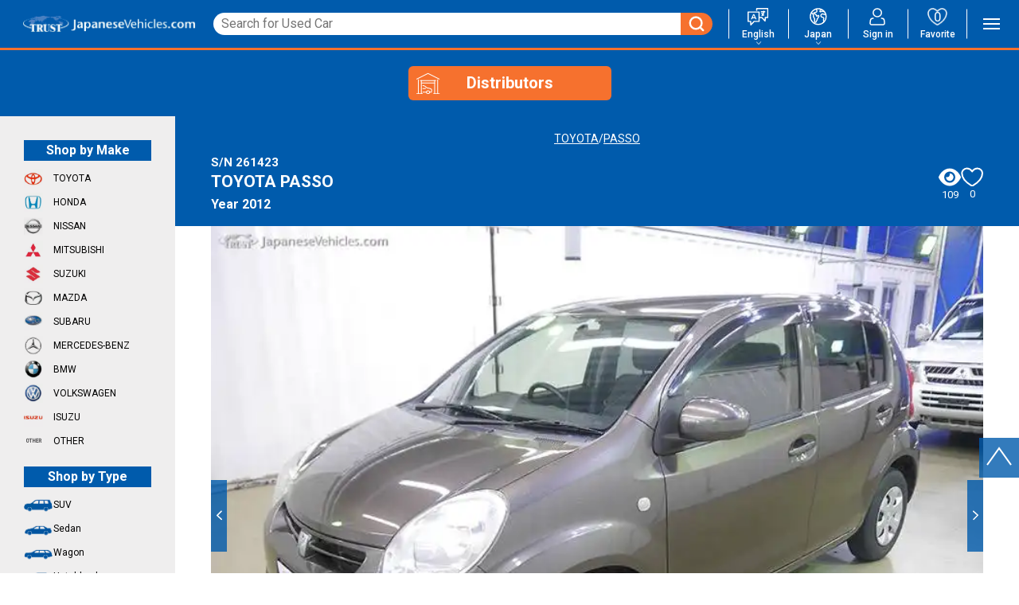

--- FILE ---
content_type: text/html
request_url: https://japanesevehicles.com/stocklist/261423
body_size: 1962
content:
<!DOCTYPE html><html lang="en"><head><meta charSet="utf-8"/><meta name="viewport" content="width=device-width"/><link rel="preconnect" href="https://www.google.com"/><link rel="preconnect" href="https://www.gstatic.com" crossorigin="anonymous"/><meta name="description" content="TRUST Company: since 1988 sale and export of Japanese Used Cars to customers all over the World. High quality, low price. Buy here vehicles from Japan."/><meta name="next-head-count" content="5"/><meta name="viewport" content="width=device-width, initial-scale=1, maximum-scale=1"/><script>
          (function(w,d,s,l,i){w[l]=w[l]||[];w[l].push({'gtm.start':
          new Date().getTime(),event:'gtm.js'});var f=d.getElementsByTagName(s)[0],
          j=d.createElement(s),dl=l!='dataLayer'?'&l='+l:'';j.async=true;j.src=
          'https://www.googletagmanager.com/gtm.js?id='+i+dl+ '&gtm_auth=f2SJ6zLa7EIYyCbXVkInXA&gtm_preview=env-21&gtm_cookies_win=x';f.parentNode.insertBefore(j,f);
          })(window,document,'script','dataLayer','GTM-P2BF');
        </script><link rel="icon" href="/favicon.ico"/><link rel="preload" href="/_next/static/media/47cbc4e2adbc5db9-s.p.woff2" as="font" type="font/woff2" crossorigin="anonymous" data-next-font="size-adjust"/><link rel="preload" href="/_next/static/css/00ac33581bbe69ab.css" as="style"/><link rel="stylesheet" href="/_next/static/css/00ac33581bbe69ab.css" data-n-g=""/><noscript data-n-css=""></noscript><script defer="" nomodule="" src="/_next/static/chunks/polyfills-42372ed130431b0a.js"></script><script src="/_next/static/chunks/webpack-e760c8902886b952.js" defer=""></script><script src="/_next/static/chunks/framework-49c6cecf1f6d5795.js" defer=""></script><script src="/_next/static/chunks/main-0a3c670da7f1f1eb.js" defer=""></script><script src="/_next/static/chunks/pages/_app-2903ba5abe605ecd.js" defer=""></script><script src="/_next/static/chunks/182-0db61762512ed4ac.js" defer=""></script><script src="/_next/static/chunks/361-96f167a49935dfe7.js" defer=""></script><script src="/_next/static/chunks/838-69dd78d489db1ca4.js" defer=""></script><script src="/_next/static/chunks/136-c97e2e781c875f44.js" defer=""></script><script src="/_next/static/chunks/875-b6664215f4c65bb5.js" defer=""></script><script src="/_next/static/chunks/301-c684b543b844e4ea.js" defer=""></script><script src="/_next/static/chunks/477-866138d2403ad041.js" defer=""></script><script src="/_next/static/chunks/226-7c98816e00d514d3.js" defer=""></script><script src="/_next/static/chunks/955-91112cda7851ab15.js" defer=""></script><script src="/_next/static/chunks/pages/stocklist/%5BstockNumber%5D-7a1a08806c3e7b98.js" defer=""></script><script src="/_next/static/_qMdCArD3qyWmPCtOsjLk/_buildManifest.js" defer=""></script><script src="/_next/static/_qMdCArD3qyWmPCtOsjLk/_ssgManifest.js" defer=""></script></head><body><noscript><iframe src="https://www.googletagmanager.com/ns.html?id=GTM-P2BF" height="0" width="0" style="display:none;visibility:hidden"></iframe></noscript><div id="__next"><div id="project-root" class="__className_0cb770"><header data-testid="header" class="header"><div class="header__inner"><div class="Header_headerLogoAndSearch__CJA2D"><div class="Header_headerTopRow__KWBfQ"><a class="header__logo" data-testid="header-logo-link" href="/"><div class="header__logo--pc"><img alt="JapaneseVehicles.com" loading="eager" width="904" height="98" decoding="async" data-nimg="1" style="color:transparent" src="/_next/static/media/logo.png.5c63a144.webp"/></div></a><div class="_tb-sp"><ul class="header__option-list"><li class="header__option"><img src="/_next/static/media/language.8266fdf1.svg" alt="Language" class="header__option-icon" width="27" height="22"/><p class="header__txt">English</p><select class="header__selector"><option value="English">English</option><option value="French">French</option><option value="Portuguese">Portuguese</option><option value="Russian">Russian</option></select></li><li class="header__option"><img src="/_next/static/media/country_icon.6c2b49f3.svg" alt="Country" class="header__option-icon" width="25" height="25"/><p class="header__txt">Japan</p><select class="header__selector"><option value="Japan">Japan</option></select></li></ul></div></div><form class="Header_headerSearchBar__19MyQ" data-testid="search-form-keyword"><div class="Header_searchInputContainer__nssUP"><input type="text" placeholder="Search for Used Car" maxLength="255" autoComplete="off" name="keywords"/></div><button class="Header_headerSearchBarBtn__1Wko_" type="submit"><img alt="Search" loading="eager" width="18" height="18" decoding="async" data-nimg="1" style="color:transparent" src="/_next/static/media/search-icon--white.71cec931.svg"/></button></form></div><nav class="header__nav _pc"><ul class="header__list"><li class="header__item header__item--select"><img src="/_next/static/media/language.8266fdf1.svg" alt="Language" class="header__icon" width="27" height="22"/><p class="header__txt">English</p><select class="header__selector"><option value="English" selected="">English</option><option value="French">French</option><option value="Portuguese">Portuguese</option><option value="Russian">Russian</option></select></li><li class="header__item header__item--select"><img src="/_next/static/media/country_icon.6c2b49f3.svg" alt="Country" class="header__icon" width="25" height="25"/><p class="header__txt">Japan</p><select class="header__selector"><option value="Japan" selected="">Japan</option></select></li><li class="header__item"><a class="header__link" data-testid="signin-header-link" href="/user/signin"><img src="/_next/static/media/mypage.5c63606b.svg" alt="Sign in" class="header__icon" width="22" height="24"/><p class="header__txt">Sign in</p></a></li><li class="header__item"><a class="header__link fav-icon" href="/user/signin"><img alt="Favorite" loading="lazy" width="28" height="25" decoding="async" data-nimg="1" class="header__icon" style="color:transparent" src="/_next/static/media/favorite.8a9de2a3.png"/><p class="header__txt">Favorite</p><p class="fav-icon__num">0</p></a></li></ul></nav></div><div class="header__menu-icon hamburger-icon _pc" data-testid="header-hamburger-menu"><div class="hamburger-icon__item hamburger-icon__item--top"></div><div class="hamburger-icon__item hamburger-icon__item--middle"></div><div class="hamburger-icon__item hamburger-icon__item--bottom"></div></div></header><div data-testid="under-nav" class="under-nav _tb-sp"><div class="under-nav__inner"><ul class="under-nav__list"><li class="under-nav__item"><a href="/"><img class="under-nav__icon" src="/_next/static/media/home.03a5c1f4.svg" alt="Home" width="26" height="27"/></a></li><li class="under-nav__item"><a href="/user/signin"><img class="under-nav__icon" src="/_next/static/media/mypage.5c63606b.svg" alt="Sign In" width="22" height="24"/></a></li><li class="under-nav__item"><a class="fav-icon" href="/user/signin"><img alt="Favorite" loading="lazy" width="28" height="25" decoding="async" data-nimg="1" class="under-nav__icon" style="color:transparent" src="/_next/static/media/favorite.8a9de2a3.png"/><p class="fav-icon__num">0</p></a></li><li class="under-nav__item"><div class="hamburger-icon" data-testid="undernav-hamburger-menu"><div class="hamburger-icon__item hamburger-icon__item--top"></div><div class="hamburger-icon__item hamburger-icon__item--middle"></div><div class="hamburger-icon__item hamburger-icon__item--bottom"></div></div></li></ul></div></div><div class="stocklist-header stocklist-header--detailed" data-float-header="true"><div class="container"><div class="stocklist-header__wrapper"></div></div></div><div class="content"><aside data-testid="sidebar-component" class="sidebar"><div class="sidebar__bg"></div></aside><main data-testid="vehicle-detail-main" class="page page-detailed"></main></div><div></div><div class="Toast_Toast__1K_yE"></div></div><div class="LoadingIndicator_LoadingIndicator__Ewto5"><div class="LoadingIndicator_LoadingIndicator__animation__8nycS"></div></div></div><script id="__NEXT_DATA__" type="application/json">{"props":{"pageProps":{}},"page":"/stocklist/[stockNumber]","query":{},"buildId":"_qMdCArD3qyWmPCtOsjLk","nextExport":true,"autoExport":true,"isFallback":false,"scriptLoader":[]}</script></body></html>

--- FILE ---
content_type: image/svg+xml
request_url: https://japanesevehicles.com/_next/static/media/distributors_icon.4f3f0324.svg
body_size: 277
content:
<svg width="38" height="35" viewBox="0 0 38 35" fill="none" xmlns="http://www.w3.org/2000/svg">
<path d="M6.35742 12.7729H7.98368" stroke="white" stroke-width="1.27778" stroke-miterlimit="10" stroke-linecap="round" stroke-linejoin="round"/>
<path d="M29.125 12.7729H30.7513" stroke="white" stroke-width="1.27778" stroke-miterlimit="10" stroke-linecap="round" stroke-linejoin="round"/>
<path d="M7.98438 16.8384H29.1258" stroke="white" stroke-width="1.27778" stroke-miterlimit="10" stroke-linecap="round" stroke-linejoin="round"/>
<path d="M3.10547 11.5532V33.9143" stroke="white" stroke-width="1.27778" stroke-miterlimit="10" stroke-linecap="round" stroke-linejoin="round"/>
<path d="M34.0039 11.5532V33.9143" stroke="white" stroke-width="1.27778" stroke-miterlimit="10" stroke-linecap="round" stroke-linejoin="round"/>
<path d="M36.4438 10.3334L18.5549 1.38892L0.666016 10.3334" stroke="white" stroke-width="1.27778" stroke-miterlimit="10" stroke-linecap="round" stroke-linejoin="round"/>
<path d="M7.98438 33.9144V12.7729H29.1258V33.9144" stroke="white" stroke-width="1.27778" stroke-miterlimit="10" stroke-linecap="round" stroke-linejoin="round"/>
<path d="M9.61046 33.9143H0.666016" stroke="white" stroke-width="1.27778" stroke-miterlimit="10" stroke-linecap="round" stroke-linejoin="round"/>
<path d="M36.4435 33.9143H27.499" stroke="white" stroke-width="1.27778" stroke-miterlimit="10" stroke-linecap="round" stroke-linejoin="round"/>
<path d="M10.4238 31.4746H16.1157" stroke="white" stroke-width="1.27778" stroke-miterlimit="10" stroke-linecap="round" stroke-linejoin="round"/>
<path d="M20.9945 31.4748C20.9945 31.4748 23.1036 31.4748 23.8405 31.4748C23.8405 31.4748 24.6536 27.9173 24.2471 26.9849C23.1798 25.7828 20.6658 25.0907 17.0954 24.6162C15.0355 22.662 13.244 20.9041 11.237 20.9041H10.4238" stroke="white" stroke-width="1.27778" stroke-miterlimit="10" stroke-linecap="round" stroke-linejoin="round"/>
<path d="M18.5546 33.9144C19.9019 33.9144 20.994 32.8223 20.994 31.475C20.994 30.1278 19.9019 29.0356 18.5546 29.0356C17.2074 29.0356 16.1152 30.1278 16.1152 31.475C16.1152 32.8223 17.2074 33.9144 18.5546 33.9144Z" stroke="white" stroke-width="1.27778" stroke-miterlimit="10" stroke-linejoin="round"/>
<path d="M14.4895 25.3762L13.6086 25.7828H10.4238" stroke="white" stroke-width="1.27778" stroke-miterlimit="10" stroke-linecap="round" stroke-linejoin="round"/>
</svg>


--- FILE ---
content_type: image/svg+xml
request_url: https://japanesevehicles.com/images/general/icons/tel.svg
body_size: 423
content:
<svg width="38" height="38" viewBox="0 0 38 38" fill="none" xmlns="http://www.w3.org/2000/svg">
<path d="M19 0C8.50659 0 0 8.50659 0 19C0 29.4934 8.50659 38 19 38C29.4934 38 38 29.4934 38 19C38 8.50659 29.4934 0 19 0ZM27.6294 27.8168C26.638 28.6717 25.5722 29.0992 24.4326 29.0992C23.0201 29.0992 21.4337 28.6218 19.6745 27.6681C17.9145 26.7143 16.2853 25.5183 14.786 24.0807C13.2864 22.6439 11.9915 21.0268 10.9013 19.2296C9.8104 17.433 9.17875 15.7668 9.00558 14.2297C8.85674 13.0902 8.84403 12.3153 8.96819 11.9064C9.09198 11.4976 9.51309 10.9585 10.2322 10.2895C11.2233 9.27354 12.1526 8.81522 13.0203 8.91397C13.5652 8.98839 13.9681 9.19277 14.2284 9.5273C14.4887 9.86183 14.8045 10.5868 15.1763 11.702L16.0686 14.3413L14.8789 15.568L13.6523 16.8319L15.0648 19.0623C15.7088 20.0788 16.657 21.1197 17.9087 22.185C19.1597 23.2508 20.0582 23.7834 20.6038 23.7834C20.9255 23.7834 21.4337 23.4737 22.1278 22.8541C22.5983 22.4079 23.007 22.1727 23.3544 22.1478C23.7011 22.1233 24.4446 22.2593 25.5849 22.5567C27.1956 22.9784 28.187 23.3129 28.5587 23.5603C28.9305 23.8085 29.1163 24.3038 29.1163 25.0473C29.1163 26.0389 28.6205 26.9617 27.6294 27.8168Z" fill="white"/>
</svg>


--- FILE ---
content_type: application/javascript
request_url: https://taj1.ebis.ne.jp/kPhvcjjr/cmt.js
body_size: 13641
content:
/*
 Ebis Tracking Object
 Copyright 2017 YRGLM Inc.
 @external Ebis
*/
(function(){function x(a){this.g=a}function E(a){this.i=a.j.cis||[];this.h=a.j.capp;this.g=a.m.pageurl;this.o=a.P(A.LOG)}function q(a){this.j=a.j;this.i=a.m.pageurl;this.h={us:1,ag:1,ai:1,as:1,bb:1,bm:1,bs:1,ca:1,dm:1,"do":1,gd:1,gu:1,jm:1,kn:1,ky:1,lc:1,mp:1,ms:1,pr:1,sx:1,tc:1,tt:1,vc:1,vg:1,vi:1,ru:7,kz:7,eg:20,za:27,gr:30,nl:31,be:32,fr:33,es:34,hu:36,it:39,va:39,ro:40,ch:41,at:43,gb:44,gg:44,im:44,je:44,dk:45,se:46,no:47,sj:47,pl:48,de:49,pe:51,mx:52,cu:53,ar:54,br:55,cl:56,co:57,ve:58,my:60,
au:61,cc:61,cx:61,id:62,ph:63,nz:64,sg:65,th:66,jp:81,kr:82,vn:84,cn:86,tr:90,"in":91,pk:92,af:93,lk:94,mm:95,ir:98,ss:211,ma:212,eh:212,dz:213,tn:216,ly:218,gm:220,sn:221,mr:222,ml:223,gn:224,ci:225,bf:226,ne:227,tg:228,bj:229,mu:230,lr:231,sl:232,gh:233,ng:234,td:235,cf:236,cm:237,cv:238,st:239,gq:240,ga:241,cg:242,cd:243,ao:244,gw:245,io:246,ac:247,sc:248,sd:249,rw:250,et:251,so:252,dj:253,ke:254,tz:255,ug:256,bi:257,mz:258,zm:260,mg:261,re:262,yt:262,zw:263,na:264,mw:265,ls:266,bw:267,sz:268,
km:269,sh:290,ta:290,er:291,aw:297,fo:298,gl:299,gi:350,pt:351,lu:352,ie:353,is:354,al:355,mt:356,cy:357,fi:358,ax:358,bg:359,lt:370,lv:371,ee:372,md:373,am:374,by:375,ad:376,mc:377,sm:378,ua:380,rs:381,me:382,xk:383,hr:385,si:386,ba:387,mk:389,cz:420,sk:421,li:423,fk:500,bz:501,gt:502,sv:503,hn:504,ni:505,cr:506,pa:507,pm:508,ht:509,gp:590,bl:590,mf:590,bo:591,gy:592,ec:593,gf:594,py:595,mq:596,sr:597,uy:598,cw:599,bq:599,tl:670,nf:672,bn:673,nr:674,pg:675,to:676,sb:677,vu:678,fj:679,pw:680,wf:681,
ck:682,nu:683,ws:685,ki:686,nc:687,tv:688,pf:689,tk:690,fm:691,mh:692,kp:850,hk:852,mo:853,kh:855,la:856,bd:880,tw:886,mv:960,lb:961,jo:962,sy:963,iq:964,kw:965,sa:966,ye:967,om:968,ps:970,ae:971,il:972,bh:973,qa:974,bt:975,mn:976,np:977,tj:992,tm:993,az:994,ge:995,kg:996,uz:998}}function y(a){this.g=a}function B(a,b,c){this.g=a;this.h=b;this.l=c;this.i="cid pid o1id o2id o3id o4id o5id m1id a1id".split(" ")}function t(a){this.g=a}function z(a){this.g=a}function C(a){this.g=a}function D(){this.g=
{type:"ebisAccessTypes",other1:"ebisOther1",other2:"ebisOther2",other3:"ebisOther3",other4:"ebisOther4",other5:"ebisOther5",member_name:"ebisMember",amount:"ebisAmount",page_id:"ebisPageID",argument:"argument",referrer:"referrer",pageurl:"pageurl",pagetitle:"pagetitle",user_agent:"ebisUA",tag_id:"tag_id",dn:"dn",js:"js",td:"td",lstd:"lstd",ctd:"ctd",rtd:"rtd",otd:"otd",pf:"pf",fc:"fc",xd:"xd",cid:"argument",pid:"ebisPageID",o1id:"ebisOther1",o2id:"ebisOther2",o3id:"ebisOther3",o4id:"ebisOther4",o5id:"ebisOther5",
m1id:"ebisMember",a1id:"ebisAmount",rand:"ebisRand",pids:"pids",unmatched_flow_pids:"ebisUnmatchedFlowPids",ai:"fmai",cr:"cr",nw:"nw",mt:"mt",kw:"kw",gr:"gr",mid:"mid",device:"device",ss:"ss",cd:"cd",md:"md",transaction_id:"tid",capi_params:"capp",user_info:"usi",user_info_hashed:"usih"}}function H(a){return function(b){b=a.exec(b);return null!==b?b[0].slice(b[0].indexOf("=")+1):""}}function g(a,b,c){b=window.ebis;this.I="";this.Lb=["click","pv","search"];this.Oa="click,pv,search";this.fa=J;this.startTime=
this.fa.getTime();this.args=b.args||[];this.h="";this.Ma=a||[];this.q=b.q||[];this.sync=b.sync||[];this.ebtd=b.ebtd||null;this.m={};this.Da=new D;this.Pa=c;this.ob=20;this.g=[];this.aa=[];this.i=null;this.frg=b.frg||null;this.D=this.U=this.Y=!1;this.$=null;this.V=!1;this.v=null;this.s={log:this.log,getItem:function(d){try{return localStorage.getItem(d)}catch(e){return null}},setItem:function(d,e){try{localStorage.setItem(d,e)}catch(f){}},removeItem:function(d){try{localStorage.removeItem(d)}catch(e){}}};
this.rtdr=b.rtdr||l.prototype.H()}function l(){}var J=new Date,A={LOG:"2",SEO:"4"},F={SEARCH_FIX_CONTAIN:"1",SEARCH_NOT_CONTAIN:"2",SEARCH_FRONT:"3"},K=/^Mozilla\/5\.0 \(Macintosh; Intel Mac OS X (\d+_\d+_?\d*)\) AppleWebKit\/[\d\.]+ \(KHTML, like Gecko\) Version\/(\d+\.\d+\.?\d*) Safari\/.+$/,L=/(iPhone|iPad|iPod)/,I={NONE:0,CAPI_ONLY:1,REGULAR:2};l.prototype.o=function(a,b){function c(e,f){e=void 0!==e?e.split(","):[];void 0!==f&&Array.prototype.push.apply(e,f.split(","));e=e.filter(function(h,
k,n){return n.indexOf(h)===k});return e.join(",")}for(var d in b)b.hasOwnProperty(d)&&(a[d]="type"===d?c(a[d],b[d]):b[d]);return a};l.prototype.A=function(a){return this.o({},a)};l.prototype.B=function(a){var b={},c;for(c in a)a.hasOwnProperty(c)&&("function"===typeof a[c]?b[c]=a[c]:a[c]&&"Object"===Object.getPrototypeOf(a[c]).constructor.name?b[c]=encodeURIComponent(JSON.stringify(a[c])):b[c]=encodeURIComponent(a[c]));return b};l.prototype.G=function(a){return Object.keys(a).map(function(b){return encodeURIComponent(b)+
"="+encodeURIComponent(a[b])}).join("&")};l.prototype.i=function(a){a=a.dataset;var b={},c;for(c in a)a.hasOwnProperty(c)&&(b[c]=a[c]);return b};l.prototype.h=function(a,b){function c(){}c.prototype=b.prototype;a.Ob=b.prototype;a.prototype=new c;a.prototype.constructor=a};l.prototype.F=function(a){return a.replace("http://","").replace("https://","").split(/[/?#]/)[0]};l.prototype.g=function(a,b){b=new RegExp("[?&]"+b+"=([^&#]+)","g");for(var c=[],d;null!=(d=b.exec(a));)c.push(d[1]);return 0!==c.length?
c.slice(-1)[0]:null};l.prototype.l=function(a){return a.substr(a.indexOf("?")).substr(1).split("&")};l.prototype.s=function(a,b,c){"string"===typeof a[b]&&(a[b]=a[b].substring(0,c))};l.prototype.C=function(a){return"userAgentData"in navigator&&navigator.userAgentData.mobile||"matchMedia"in window&&window.matchMedia("(any-hover: none)").matches?!0:/Mobile|Android|iPhone|iPad|iPod|Opera Mini|webOS|BlackBerry/i.test(a)};l.prototype.H=function(){var a,b,c=new Promise((d,e)=>{a=d;b=e});c.catch(()=>{});
return{resolve:a,reject:b,promise:c}};l.prototype.D=function(a,b,c,d){return(!c||("."+a).endsWith("."+c)&&("."+d).endsWith("."+a))&&("."+b).endsWith("."+a)};g.prototype.M=function(){return location.hostname};g.prototype.Ya=function(){return window.navigator.userAgent};g.prototype.oa=function(a){if(!a||0==a.length)return null;var b=this.M();return(a=a.filter(function(c){return(c=c.e1)?(new RegExp("^.*"+c.replace(/\./g,"\\.")+"$")).test(b):!1})[0])?{v:a.e1,host:a.rn,Bb:a.pu}:null};g.prototype.init=
function(a){if(""===this.h){this.j=window.ebis.cvx;this.h=a.argument||this.j.arg;this.I="https://rec.ebis.ne.jp/rec.php?ebisV=6.18";var b=null,c=null;if(this.ub()){var d=this.oa(this.j.cdl);if(d)this.$=d.Bb;else if(d=this.oa(this.j.rdl))c=d.host,this.I="https://"+c+"/rec.php?ebisV=6.18",b=d.v,this.D=!0}(d=a.domain)&&l.prototype.D(d,this.M(),b,c)&&(b=d);a.tagHost&&(this.I=a.tagHost+"?ebisV=6.18");this.Fb(b);0==this.q.length&&(this.q=this.Ma);this.g=this.Va();this.aa=this.Wa();this.Eb();this.J=this.j.xdl;
var e=this;"userAgentData"in navigator?this.Xa().then(function(f){f&&(e.m.user_agent=f);e.W()}).catch(function(){e.W()}):this.W()}};g.prototype.W=function(){var a=!0;0<=this.args.indexOf(this.h)?a=!1:this.args.push(this.h);var b=this.Za(this.h);a&&(b||(b={argument:this.h},this.store(b)),this.Hb(b));this.xa();this.ha();a&&(this.i=this.Ha(),this.Jb(),this.Cb(),this.ya())};g.prototype.store=function(a){window.ebis.q.push(a)};g.prototype.push=function(a){this.store(a);this.xa()};g.prototype.Xa=function(){return new Promise(function(a){var b=
/^Mozilla\/5\.0 \(([^\)]+)\) AppleWebKit\/537.36 \(KHTML, like Gecko\) Chrome\/([\d.]+)((?: Mobile)?) Safari\/537\.36((?: EdgA?\/[\d.]+)?)$/.exec(navigator.userAgent);return null===b?a():navigator.userAgentData.getHighEntropyValues(["model","platformVersion"]).then(function(c){var d=b[1];switch(c.platform){case "Android":d="Linux; Android "+(c.platformVersion?c.platformVersion:"10")+"; "+(c.model?c.model:"K");break;case "Windows":d="Windows NT "+(c.platformVersion?c.platformVersion:"10.0")+"; Win64; x64";
break;case "macOS":d="Macintosh; Intel Mac OS X "+(c.platformVersion?c.platformVersion.replaceAll(".","_"):"10_15_7")}a("Mozilla/5.0 ("+d+") AppleWebKit/537.36 (KHTML, like Gecko) Chrome/"+b[2]+b[3]+" Safari/537.36"+b[4])})})};g.prototype.Fb=function(a){var b=this.yb();this.m={referrer:document.referrer,pagetitle:document.title,pageurl:b,user_agent:window.navigator.userAgent};a&&(this.m.cd=a);this.Ja();this.Ka();this.C&&(this.m.pf=1);this.Gb()};g.prototype.ka=function(){return document.URL};g.prototype.yb=
function(){var a=this.ka(),b=a,c=null,d={},e=a.indexOf("#");if(-1!==e){for(var f=a.substr(e+1).split(/(?=[?&#])/),h=[],k=RegExp("(?:^|[?&#])(argument|ai|cr|nw|mt|kw|gr|mid|device|_ebcv)=(.*)"),n=0;n<f.length;n++){var m=f[n].match(k);m&&m[1]?"_ebcv"===m[1]?c=m[2]:d[m[1]]="argument"===m[1]&&d[m[1]]?d[m[1]]+(","+m[2]):m[2]:h.push(f[n])}if(null!==c||0<Object.keys(d).length)b=a.substr(0,e),0<h.length&&(b+="#"+h.join(""))}null===this.frg&&(a={},a.cvflow_param=c,a.click_param=d,this.frg=a);return b};g.prototype.ub=
function(){var a=this.Ya();return L.test(a)||K.test(a)};g.prototype.Ja=function(){if(!0!==this.j.pvr)this.U=this.Y=!1;else{this.Y=!0;var a="_ebss_"+this.h;this.U=!!this.o(a);this.Z(a+"=1",(new Date((new Date).getTime()+18E5)).toUTCString())}};g.prototype.Sa=function(){return[Math.round((Math.pow(2,53)-1)*Math.random()).toString(36),Math.round((new Date).getTime()/1E3)].join(".")};g.prototype.F=function(a){var b=["undefined","unknown","127.0.0.1","-"];return!!a&&/^[0-9A-Za-z\-_.]+$/.test(a)&&-1===
b.indexOf(a)&&1E3>=a.length};g.prototype.Gb=function(){var a=this.K(),b=this.xb();b&&this.F(b)&&(a!=b&&(this.m.otd=a,this.l("_ebrd")),a=b);a||(a=this.Sa(),this.V=!0);this.Ca(a)};g.prototype.ha=function(){this.$&&navigator.sendBeacon&&navigator.sendBeacon(this.$+"?name=_ebtd&domain="+this.v)};g.prototype.Hb=function(a){var b=this.frg;if(null!==b&&0!==Object.keys(b.click_param).length&&(b=b.click_param,void 0!==b.argument&&-1!==b.argument.indexOf(a.argument))){for(var c in b)"argument"!==c&&(a[c]=b[c]);
if(a.kw)try{a.kw=decodeURIComponent(a.kw)}catch(d){}}};g.prototype.Ib=function(a,b){return b||this.Nb(a)||this.Mb(a)||this.Ia(a)||this.Ga(a)||this.Kb(a)};g.prototype.ib=function(a){var b=void 0!==a.cid;a=b?a.cid:a.argument;return a?a===this.h||b&&0<=this.args.indexOf(a)?!0:!1:(this.log("Argument Name Not Found."),!1)};g.prototype.Nb=function(a){return a.pids&&""!==a.pids||this.P(A.LOG)};g.prototype.Mb=function(a){return-1!==a.type.indexOf("click")&&this.j.capc!==I.CAPI_ONLY};g.prototype.Ia=function(a){return-1!==
a.type.indexOf("search")};g.prototype.Ga=function(a){return this.D&&void 0!==a.otd};g.prototype.Kb=function(a){return void 0!==a.md&&"%7B%7D"!==a.md};g.prototype.ab=function(a){return(new Date).getTime()+"."+a};g.prototype.Na=function(a,b){return this.Da.i(a,b)};g.prototype.cbo=function(a,b){var c=this.Na(a,b);b=document.createElement("script");a.callback&&"function"===typeof a.callback&&(this.B=b,b.onload=b.onerror=b.onabort=a.callback,this.tmo=setTimeout(b.onload,2E3));b.src=c;b.type="text/javascript";
b.async=!0;a=document.getElementsByTagName("script")[0];a.parentNode.insertBefore(b,a)};g.prototype.cb=function(a){var b=a.ip,c=this.F(a.t);a.t?b?this.rtdr.reject("Rejected IP Address"):c||this.rtdr.reject("Invalid tacking data"):(this.s.removeItem("_ebtd"),this.D||(this.l("_ebtd"),this.l("_ebrd")),this.rtdr.reject("Optout"));c&&(a.t!=this.m.td&&(this.Ca(a.t),this.ha()),this.rtdr.resolve(this.m.td));this.ebtd=a.t;for(b=0;b<this.sync.length;b++)this.sync[b](a.t);this.sync=[]};g.prototype.L=function(){return document.cookie};
g.prototype.o=function(a){for(var b=this.L().split("; "),c=0;c<b.length;c++){var d=b[c].split("=");if(d[0]===a&&d[1])return d[1]}return null};g.prototype.K=function(){var a=this.eb();a&&(this.m.lstd=a);var b=this.o("_ebtd");b&&(this.m.ctd=b);var c=this.o("_ebrd");c&&(this.m.rtd=c);a=this.F(c)?c:this.F(b)?b:a;if(!this.F(a))return null;b=a.indexOf(".");this.v||(0<b?(c=parseInt(a.substring(0,b),10),this.v=this.G()[c]):this.v="");return a.substring(b+1)};g.prototype.eb=function(){return this.s.getItem("_ebtd")};
g.prototype.Va=function(){for(var a=this.L().split("; "),b="_ebcv_"+this.h,c="",d=0;d<a.length;d++){var e=a[d].split("=");if(e[0]===b&&void 0!==e[1]){c=e[1];break}}""===c&&(a=this.s.getItem(b))&&(c=a);a=[];c=c.split(",");for(b=0;b<c.length;b++)d=c[b].split("."),this.wa(d[0],d[1])&&!this.nb(d[2])&&a.push({pid:d[0],oid:d[1],expires:d[2]});return a};g.prototype.nb=function(a){return a?(a=parseInt(a,36))?0<parseInt((new Date).getTime()/100,10)-a:!0:!0};g.prototype.Wa=function(){var a=[],b;if((b=this.frg)&&
b.cvflow_param)b=b.cvflow_param;else return a;b=b.split(",");for(var c=0;c<b.length;c++){var d=b[c].split(".");d[0]===this.h&&this.wa(d[1],d[2])&&a.push({pid:d[1],oid:d[2]})}return a};g.prototype.S=function(a,b){if(!a)return null;for(var c=0;c<a.length;c++)if(a[c].pid===b)return c;return null};g.prototype.wa=function(a,b){return void 0===a||null===a||""===a||!a.match(/^[0-9a-zA-Z_-]+$/)||void 0===b||null===b||""===b||0>=b||null===b.match(/^\d+$/)?!1:!0};g.prototype.ya=function(){var a="_ebcv_"+this.h;
if(0<this.g.length){for(var b=[],c=parseInt((new Date).getTime()-1,10),d=0;d<this.g.length;d++){b.push(this.g[d].pid+"."+this.g[d].oid+"."+this.g[d].expires);var e=100*parseInt(this.g[d].expires,36);e>c&&(c=e)}b=b.join(",");this.Z(a+"="+b,(new Date(c)).toUTCString());this.s.setItem(a,b)}else this.l(a),this.s.removeItem(a)};g.prototype.l=function(a){for(var b=this.G(),c=1;c<b.length;c++)this.A(a+"=",b[c],(new Date(0)).toUTCString())};g.prototype.Z=function(a,b){if(!this.m.cd||!this.A(a,this.m.cd,b))for(var c=
this.G(),d=1;d<c.length&&!this.A(a,c[d],b);d++);};g.prototype.A=function(a,b,c){document.cookie=a+"; path=/ ; expires="+c+"; domain="+b;b=this.L().split("; ");for(c=0;c<b.length;c++)if(b[c]===a)return!0;return!1};g.prototype.G=function(){for(var a=[],b=this.M(),c=b.length;-1!==c;)c=b.lastIndexOf(".",c-1),a.push(b.substring(c+1));return a};g.prototype.Aa=function(a){this.s.setItem("_ebtd",a)};g.prototype.Ca=function(a){this.m.td=a;var b=(new Date((new Date).getTime()+63072E6)).toUTCString(),c=this.m.cd;
if(c){null!==this.v&&this.v!==c&&this.l("_ebtd");var d=c.split(".").length-1+"."+a;this.Aa(d);if(this.D)return;if(this.A("_ebtd="+d,c,b)){this.v=c;return}}for(var e=this.G(),f=1;f<e.length;f++)if(d=f+"."+a,c="_ebtd="+d,this.A(c,e[f],b)){null!==this.v&&this.v!==e[f]&&(this.l("_ebtd"),this.A(c,e[f],b));this.v=e[f];this.Aa(d);break}};g.prototype.Ba=function(a){if(/[?&]_ebx=/.test(a))return!1;this.H=this.K();if(!this.H||!this.v)return!1;a=(a=a.match(/^https?:\/\/([^\/?#]+)/i))&&a[1];if(a===this.v||!a||
-1<a.indexOf("."+this.v)||!this.J)return!1;for(var b=new RegExp("^"+this.J.replace(/\|/g,"$|^")+"$"),c=a.length;-1!==c;)if(c=a.lastIndexOf(".",c-1),b.test(a.substring(c+1)))return!0;return!1};g.prototype.link=function(a){return(this.H=this.K())?this.X(a):a};g.prototype.ja=function(){return this.H+"."+parseInt((new Date).getTime()/100,10).toString(36)};g.prototype.X=function(a){var b={};b._ebx=this.ja();this.C&&(b._ebpf=1);return this.Da.h(a,b)};g.prototype.xb=function(){var a=/[?&]_ebx=([^&#]+)/.exec(document.URL);
if(null===a)return null;a=a[1];try{var b=a.lastIndexOf("."),c=parseInt(a.substring(b+1),36)}catch(d){return null}return!c||1200<parseInt((new Date).getTime()/100,10)-c?null:a.substring(0,b)};g.prototype.La=function(a,b){a=decodeURIComponent(a);a=a.split(",");for(var c=[],d=0;d<a.length;d++)0<=b.indexOf(a[d])&&c.push(a[d]);return c.join(",")};g.prototype.Qa=function(a){a=l.prototype.A(a);a.type=this.La(a.type,this.Lb);a.type&&(a.js="cb",this.cbo(a,this.I))};g.prototype.xa=function(){this.m.pageurl=
this.ka();for(var a=window.ebis,b=[],c=this.g.length,d=0;d<a.q.length;d++){var e=a.q[d];if(!this.zb(e))if(this.ib(e)){a:{var f=void 0;var h=e;for(f in h)if(h.hasOwnProperty(f)&&"argument"!==f){f=!0;break a}f=!1}e=this.Ab(e,d);this.Ib(e,f)&&this.Qa(e)}else b.push(e)}c!==this.g.length&&this.ya();a.q=b};g.prototype.Ab=function(a,b){b=this.jb(a,b);if(!this.hb(a))try{var c=decodeURIComponent(this.m.pageurl);c&&(b.pids=this.Fa(c))}catch(d){}a=this.$a(b);c=0<a.length;b=(new q(this)).A(b,c);b=(new E(this)).s(b,
c);b=l.prototype.B(b);c=this.fb(a);null!==c&&0<c.length&&(b.unmatched_flow_pids=c.join(","));this.Db(a,c);return b};g.prototype.zb=function(a){if(!a.sync)return!1;if(Array.isArray(window.ebis.sync)&&"function"===typeof a.sync){var b=window.ebis;null===b.ebtd?b.sync.push(a.sync):a.sync(b.ebtd)}return!0};g.prototype.$a=function(a){var b=[];void 0!==a.pids&&""!==a.pids&&(b=a.pids.split(","));if(a.page_id)try{b=b.concat(decodeURIComponent(a.page_id).split(","))}catch(c){}if(a.pid)try{b=b.concat(decodeURIComponent(a.pid).split(","))}catch(c){}return b};
g.prototype.fb=function(a){if(0===a.length)return null;var b=[];try{"undefined"!==typeof this.j.rrl&&Array.isArray(this.j.rrl)&&(b=this.j.rrl)}catch(f){}if(0===b.length)return null;for(var c=[],d=0;d<b.length;d++)if(-1!==a.indexOf(b[d].pid)){var e=function(f){return f.pid===b[d].pid&&0===f.oid-1};("f"===b[d].uf&&0===this.g.filter(e).length||"t"===b[d].uf&&0===this.aa.filter(e).length)&&c.push(b[d].pid)}return c};g.prototype.Db=function(a,b){if(a&&0!==a.length){var c=a;b&&0<b.length&&(c=a.filter(function(e){return-1===
b.indexOf(e)}));for(a=0;a<c.length;a++){var d=this.S(this.g,c[a]);null!==d&&this.g.splice(d,1)}}};g.prototype.hb=function(a){return null!=a.page_id||null!=a.pid&&""!=a.pid};g.prototype.mb=function(a){return-1!==a.indexOf("_adp_u=a")};g.prototype.Ta=H(/[?&]_adp_p_ad=\d+/);g.prototype.Ua=H(/[?&]_adp_p_kw=\d+/);g.prototype.Ra=function(){var a=this.T();if(this.mb(a))return"";var b=this.Ta(a);if(""!==b)return"[adp_ad]"+b;a=this.Ua(a);return""!==a?"[adp_kw]"+a:""};g.prototype.jb=function(a,b){a=l.prototype.o(a,
this.m);void 0===a.type&&(a.type=this.Oa);var c=!1;if(this.Ea(a))c=!0;else{var d=this.Ra();""!==d&&(a.ai=d,c=!0)}c||(a.type=a.type.replace(/click,?/g,""));d=this.vb(a);if(c||!d)a.type=a.type.replace(/search,?/g,"");this.Y&&(a.ss=this.U?"0":"1");a.rand=this.ab(b);this.V&&(a.fc="1",this.V=!1);l.prototype.s(a,"pagetitle",200);l.prototype.s(a,"pageurl",2E3);return a};g.prototype.kb=function(){return/[?&]([dr]mai|said|ebisSaid)=([^&#])+/.test(this.T())};g.prototype.Ea=function(a){return void 0!==a.cid?
!1:a.ai?!0:this.kb()};g.prototype.vb=function(a){return this.P(A.SEO)&&this.wb(a)};g.prototype.P=function(a){var b="";try{"undefined"!==typeof this.j.cf.ct&&(b=this.j.cf.ct.toString())}catch(c){}return-1!==b.indexOf(a)};g.prototype.wb=function(a){return this.tb(a)&&!this.qb()&&!this.rb()};g.prototype.tb=function(a){if(0<a.referrer.length){var b=a.referrer;try{b=decodeURIComponent(a.referrer)}catch(c){}return l.prototype.F(b)!==location.hostname}return!1};g.prototype.T=function(){return location.search};
g.prototype.qb=function(){return/[?&]trflg=/.test(this.T())};g.prototype.rb=function(){var a=this.frg;return a?a.click_param.argument?!0:!1:!1};g.prototype.Za=function(a){for(var b=window.ebis.q,c=0;c<b.length;c++)if(b[c].argument===a&&void 0===b[c].sync)return b[c];return null};g.prototype.log=function(a,b){b?console.log("EbisDebug: ",a,b):console.log("EbisDebug: ",a)};g.prototype.Jb=function(){var a=function(b,c){return function(){if("interactive"!==document.readyState&&"complete"!==document.readyState)setTimeout(a,
this.ob);else for(var d=0;d<c.length;d++)c[d]===y&&!b.J&&(null===b.i||0===b.i.length)||c[d]===x&&1!==b.j.lafc||(new c[d](b)).R()}}(this,this.Pa);a()};g.prototype.Fa=function(a){var b=[],c=[];try{"undefined"!==typeof this.j.cvrl&&Array.isArray(this.j.cvrl)&&(c=this.j.cvrl)}catch(k){}for(var d=0;d<c.length;d++)for(var e=c[d].cvr||[],f=c[d].pid,h=0;h<e.length;h++)if(this.ra(a,e[h],c[d].mt)){-1===b.indexOf(f)&&b.push(f);break}return b.join(",")};g.prototype.ia=function(a,b){if(!a)return!1;try{a=decodeURIComponent(a)}catch(f){}for(var c=
0;c<b.length;c++)for(var d=b[c].rr,e=0;e<d.length;e++)if(this.ra(a,d[e],b[c].mt))return!0;return!1};g.prototype.ra=function(a,b,c){switch(c){case F.SEARCH_FIX_CONTAIN:return a===b;case F.SEARCH_NOT_CONTAIN:return-1===a.indexOf(b);case F.SEARCH_FRONT:return 0===a.indexOf(b);default:return-1!==a.indexOf(b)}};g.prototype.Ha=function(){var a=[],b=[];try{var c=parseInt(((new Date).getTime()+864E5*this.j.ed)/100,10).toString(36);"undefined"!==typeof this.j.rrl&&Array.isArray(this.j.rrl)&&(b=this.j.rrl)}catch(h){}if(0===
b.length)return null;for(var d=0;d<b.length;d++){if("t"===b[d].uf){var e=this.ea(this.aa,b[d].pid,b[d].rrlp);null!==e&&a.push(this.h+"."+b[d].pid+"."+e)}else if(e=this.ea(this.g,b[d].pid,b[d].rrlp),null!==e){var f=this.S(this.g,b[d].pid);null!==f&&this.g.splice(f,1);this.g.push({pid:b[d].pid,oid:e,expires:c})}f=b[d].rrlp.length-1;"undefined"!==typeof b[d].rrlp[f]&&this.ia(this.m.pageurl,b[d].rrlp[f])&&("t"===b[d].uf?a.push(this.h+"."+b[d].pid+"."+b[d].rrlp.length):(f=this.S(this.g,b[d].pid),null!==
f&&this.g.splice(f,1),this.g.push({pid:b[d].pid,oid:b[d].rrlp.length,expires:c})))}return a};g.prototype.ea=function(a,b,c){if(""==a||0===a.length)return null;a=a.filter(function(d){return d.pid===b&&0<d.oid-1});if(""==a||0===a.length)return null;a=a[0].oid;return"undefined"!==typeof c[a-2]&&this.ia(this.m.pageurl,c[a-2])?a-1:null};g.prototype.Eb=function(){var a=this.m.pageurl;a&&a!==document.URL&&(-1===a.indexOf("#")&&(a+="#"),location.replace(a))};g.prototype.Cb=function(){if(!(60>=this.g.length)){var a=
this.g.map(function(b,c){return{index:c,value:b}});a.sort(function(b,c){var d=parseInt(b.value.expires,36),e=parseInt(c.value.expires,36);return d<e?-1:d>e?1:b.index<c.index?-1:1});this.g=a.map(function(b){return b.value}).splice(-60)}};g.prototype.N=function(a){return document.getElementsByClassName(a)};g.prototype.Ka=function(){var a=this.m.pageurl;1==l.prototype.g(a,"trflg")?(this.l("_ebpf"),this.l("_ebrd"),this.C=!1):(this.C=!!this.o("_ebpf"),!this.C&&(this.o("_ebrd")||l.prototype.g(a,"_ebpf")||
this.D)&&(this.Z("_ebpf=1",(new Date((new Date).getTime()+63072E6)).toUTCString()),this.C=!0))};D.prototype.l=function(a){return this.g[a]?this.g[a]:""};D.prototype.i=function(a,b){var c="",d=[],e=!1;b.match(/\?/)&&(e=!0);for(var f in a)if(a.hasOwnProperty(f)){var h=this.l(f);0<h.length&&0>d.indexOf(h)&&(e?c+="&":(c+="?",e=!0),d.push(h),c+=h+"="+a[f])}return b+c};D.prototype.h=function(a,b){var c="",d=a,e=a.indexOf("#");-1!=e&&(c=a.substring(e+1),d=a.substring(0,e));a=-1===d.indexOf("?")?"?":"&";
b=l.prototype.G(b);return d+a+b+(c?"#"+c:"")};l.prototype.h(z,C);z.prototype.R=function(){this.event="click";this.tagName="ebis_button_trigger";var a=this.h();this.i(a,this.g)};z.prototype.h=function(){for(var a=[],b=this.g.N(this.tagName),c=0;c<b.length;c++){var d=l.prototype.i(b[c]),e;for(e in d)d.hasOwnProperty(e)&&d[e]==this.g.h&&a.push(b[c])}return a};z.prototype.i=function(a,b){function c(e){for(var f=l.prototype.i(this),h=["user_info","capi_params"],k=0;k<h.length;k++){var n=h[k];if(f[n])try{f[n]=
JSON.parse(f[n].replace(/(\w+ *:)/g,function(m){return'"'+m.substring(0,m.length-1).trim()+'":'}).replace(/'/g,'"').replace(/", *\}/g,'"}'))}catch(m){f[n]=null}}f.type||(f.type="pv");this.target&&"_blank"==this.target.toLowerCase()||(e.preventDefault(),f.callback=function(m,r){return function(){clearTimeout(b.tmo);b.B&&b.B.onload&&(b.B.onload=b.B.onerror=b.B.onabort=null);location.href=r.href}}(f,this));window.ebis.push(f)}for(var d=0;d<a.length;d++)a[d].addEventListener(this.event,c,!1)};l.prototype.h(t,
C);t.prototype.R=function(){this.event="scroll";this.o=!1;this.i=[];this.l=[];if(this.C()){this.H();this.h=[];this.A=1;this.O={};this.F();var a=this.B();this.s(a)}};t.prototype.D="ebis_tag_trigger";t.prototype.H=function(){for(var a=0;a<this.i.length;a++)this.l.push(new B(this.i[a],this.g.fa,"o1id"))};t.prototype.C=function(){for(var a=this.g.N(this.D),b=0;b<a.length;b++){var c=l.prototype.i(a[b]),d;for(d in c)c.hasOwnProperty(d)&&c[d]==this.g.h&&this.i.push(a[b])}return 1<=this.i.length};t.prototype.I=
function(){var a=[];this.o=!1;for(var b in this.l)if(this.l.hasOwnProperty(b)){var c=this.l[b];if(!c.da("isAdded")){var d=c.position()-window.innerHeight;window.pageYOffset>=d?a.push(c.pb()):this.o=!0}}return a};t.prototype.B=function(){var a=this.I();this.o||this.G();return a};t.prototype.s=function(a){if(0<a.length)for(var b=0;b<a.length;b++)window.ebis.push(a[b])};t.prototype.F=function(){var a=function(b){return function(){var c=b.B();b.s(c)}}(this);window.addEventListener(this.event,a,!1);this.h[this.A]=
{element:window,event:this.event,O:a,capture:!1};this.A++};t.prototype.G=function(){if(this.O in this.h){var a=this.h[this.O];a.element.removeEventListener(a.event,a.O,a.capture);delete this.h[this.O]}};B.prototype.da=function(a,b){if(b)return this.g.dataset[a]=b,!0;b=this.g.dataset;for(var c in b)if(b.hasOwnProperty(c)&&c==a)return this.g.dataset[a];return""};B.prototype.position=function(){return this.g.offsetTop};B.prototype.pb=function(){var a={type:"pv"};this.da("isAdded",!0);this.i.forEach(b=>
{var c;b==this.l?c=Math.round((new Date-this.h)/100)/10:c=this.da(b,!1);a[b]=c});return a};l.prototype.h(y,C);y.prototype.R=function(){this.i(this.g);this.h(this.g)};y.prototype.i=function(a){function b(c){var d={};c=c.target;for(var e=100;c&&0<e;e--){if(c.href&&c.nodeName.match(/^a(?:rea)?$/i)){d=c;break}c=c.parentNode}if("http:"==d.protocol||"https:"==d.protocol)a.Ba(d.href)&&(c=a.X(d.href))&&(d.href=c),a.i&&0<a.i.length&&(-1!==d.href.indexOf("_ebcv")?(c=RegExp("[&#]_ebcv=([^&#]*)","g"),e=c.exec(d.href),
d.href=d.href.replace(c,e[0]+","+a.i.join(","))):d.href=-1===d.href.indexOf("#")?d.href+"#_ebcv="+a.i.join(","):d.href+"&_ebcv="+a.i.join(","))}["mousedown","keyup"].forEach(c=>document.addEventListener(c,b,!1))};y.prototype.h=function(a){document.addEventListener("submit",function(b){if((b=b.target)&&b.action){if(a.Ba(b.action))if("get"===b.method.toLowerCase()){var c=document.createElement("input");c.type="hidden";c.name="_ebx";c.value=a.ja();b.appendChild(c)}else"post"===b.method.toLowerCase()&&
(c=a.X(b.action))&&(b.action=c);if(a.i&&0<a.i.length)if(-1!==b.action.indexOf("_ebcv")){c=RegExp("[&#]_ebcv=([^&#]*)","g");var d=c.exec(b.action);b.action=b.action.replace(c,d[0]+","+a.i.join(","))}else b.action=-1===b.action.indexOf("#")?b.action+"#_ebcv="+a.i.join(","):b.action+"&_ebcv="+a.i.join(",")}},!1)};q.prototype.A=function(a,b){if(this.j.capc===I.NONE)return a;b?this.B(a):this.F(a);return a};q.prototype.B=function(a){var b=this.g(this.i,this.j.capp,!0);0<Object.keys(b).length&&(a.md=b);
"t"!==a.user_info_hashed&&this.C(a)};q.prototype.F=function(a){var b=this.j.caps;b.length&&(b=this.g(this.i,this.j.capp,!1,b),0<Object.keys(b).length&&(a.md=b))};q.prototype.s=function(a){var b={},c;for(c in a){var d=a[c],e;for(e in d){var f=d[e],h;for(h in f){var k=f[h];k.u&&(Array.isArray(b[k.u])?b[k.u].push(c):b[k.u]=[c])}}}return b};q.prototype.g=function(a,b,c,d){var e={};b=b||{};var f=d;f||=Object.keys(b);var h=[],k=[];d="";for(var n=this.s(b),m=l.prototype.l(a).reverse(),r=0;r<m.length;r++){var p=
m[r].split("=");if(p&&n.hasOwnProperty(p[0])&&(d=p[0],k=n[p[0]],"yclid"==p[0]&&p[1]?(p=p[1].split(".")[0],"YSS"==p&&-1!==k.indexOf("ys")&&(h=["ys"]),"YJAD"!=p||-1===k.indexOf("yd")&&-1===k.indexOf("yf")||(h=["yd","yf"])):h=k,k=h.concat(f).filter(u=>-1!==h.indexOf(u)&&-1!==f.indexOf(u)).filter((u,v,G)=>G.indexOf(u)===v),Array.isArray(k)&&0!==k.length))break}for(var w in k)b[k[w]]&&this.o(k[w],b[k[w]],a,e,c?null:d);return e};q.prototype.o=function(a,b,c,d,e){function f(w,u){for(var v=0;v<u.length;v++)w=
w[u[v]]=w[u[v]]||{}}for(var h in b){var k=b[h],n;for(n in k){var m=k[n],r=m.c;if(r){var p=g.prototype.o(r);p&&(f(d,[a,h,r]),d[a][h][r]=p)}m=m.u;r=!e||m&&m===e;m&&r&&(r=l.prototype.g(c,m))&&(f(d,[a,h,m]),d[a][h][m]=r)}}};q.prototype.C=function(a){var b=a.user_info;if(b){var c=this.j.caps,d=function(f){return c.filter(function(h){return-1!==f.indexOf(h)})},e={};e.email=this.I(b,d("fb gg yd ln tt xc mf".split(" ")));e.phone=this.L(b,d("fb gg yd ln tt xc mf".split(" ")));e.first_name=this.l(b,d(["fb"]),
!0);e.last_name=this.l(b,d(["fb"]),!1);e.gender=this.K(b,d(["fb"]));e.db=this.H(b,d(["fb"]));e.city=this.D(b,d(["fb"]));e.region=this.M(b,d(["fb"]));e.postal=this.N(b,d(["fb"]));e.country=this.G(b,d(["fb"]));e.external_id=this.J(b,d(["fb","gg","ln","tt"]));a.user_info=e;a.user_info_hashed="t"}};q.prototype.I=function(a,b){a=a.email;var c={};if(!a||"string"!==typeof a)return c;a=a.trim().toLowerCase();var d=a.indexOf("@");if(1>d)return c;var e=b.indexOf("gg"),f=1,h=a.substring(0,d);d=a.substring(d);
-1===e||"@gmail.com"!==d&&"@googlemail.com"!==d||(c["type"+f]={value:ebisSha256(h.replace(/\./g,"")+d),medium_id:["gg"]},b.splice(e,1),f++);e=b.indexOf("mf");if(-1!==e){var k=a;h=h.indexOf("+");-1!==h&&(k=a.substring(0,h).replace(/\./g,"")+d,k=k.replace(/\s/g,""));k=k.normalize("NFD").replace(/[\u0300-\u036f]/g,"");c["type"+f]={value:ebisSha256(k),medium_id:["mf"]};b.splice(e,1);f++}c["type"+f]={value:ebisSha256(a),medium_id:b};return c};q.prototype.L=function(a,b){var c=a.phone;if(!c)return{};var d=
a.country;d&&this.h[d]||(d="jp");var e=a=c;c.match(/^0[0-9\-]+$/)&&(c=c.replace(/[^0-9]/g,""),a=c.replace(/^0/g,"+"+this.h[d]),e=a.replace(/^\+/,""));c={};d=1;var f=b.indexOf("fb");-1!==f&&(c["type"+d]={value:ebisSha256(e),medium_id:["fb"]},b.splice(f,1),d++);c["type"+d]={value:ebisSha256(a),medium_id:b};return c};q.prototype.l=function(a,b,c){return(a=a[c?"first_name":"last_name"])?{type1:{value:ebisSha256(a),medium_id:b}}:{}};q.prototype.K=function(a,b){a=a.gender;if(!a)return{};a.match(/^[FMfm]$/)&&
(a=a.toLowerCase());return{type1:{value:ebisSha256(a),medium_id:b}}};q.prototype.H=function(a,b){return(a=a.db)?{type1:{value:ebisSha256(a),medium_id:b}}:{}};q.prototype.D=function(a,b){a=a.city;if(!a)return{};a.match(/^[A-Za-z]$/)&&(a=a.toLowerCase());return{type1:{value:ebisSha256(a),medium_id:b}}};q.prototype.M=function(a,b){a=a.region;if(!a)return{};a.match(/^[A-Za-z]{2}$/)&&(a=a.toLowerCase());return{type1:{value:ebisSha256(a),medium_id:b}}};q.prototype.N=function(a,b){return(a=a.postal)?{type1:{value:ebisSha256(a),
medium_id:b}}:{}};q.prototype.G=function(a,b){(a=a.country)||(a="jp");a.match(/^[A-Za-z]{2}$/)&&(a=a.toLowerCase());return{type1:{value:ebisSha256(a),medium_id:b}}};q.prototype.J=function(a,b){a=a.external_id;if(!a)return{};a=a.trim();return{type1:{value:ebisSha256(a),medium_id:b}}};E.prototype.s=function(a,b){var c=[],d=this.i,e=-1!==Object.keys(a).indexOf("md");e&&(c=Object.keys(a.md),d=d.filter(h=>-1===c.indexOf(h)));if(!this.o||0===d.length)return a;var f=this.l(this.g,d,b);b=Object.keys(f);0<
b.length&&(e||(a.md={}),b.forEach(h=>{a.md[h]=f[h]}));return a};E.prototype.l=function(a,b,c){return q.prototype.g(a,this.h,c,b)};l.prototype.h(x,C);x.prototype.R=function(){this.event="click";this.tagName="ebis_line_add_friend_trigger";var a=this.i();0<a.length&&(this.g.P(A.LOG)||window.ebis.push({type:"pv",argument:this.g.h}),this.h(a,this.g))};x.prototype.i=function(){var a=[],b=[];b=Array.prototype.concat.apply(b,this.g.N(this.tagName));b=Array.prototype.concat.apply(b,document.getElementsByName(this.tagName));
b=b.filter(function(e,f,h){return h.indexOf(e)===f});for(var c=0;c<b.length;c++){var d=b[c];this.l(d,this.g.h)&&a.push(d)}return a};x.prototype.l=function(a,b){if("A"!==a.tagName)return!1;var c=a.getAttribute("href");if(!c||!c.match(/^https?:\/\/line\.me\/R\/app\/([^?]+)\?.+$/))return!1;a=l.prototype.g(c,"argument");c=l.prototype.g(c,"page_id");return a===b&&c?!0:!1};x.prototype.h=function(a,b){function c(e){var f=this.getAttribute("href"),h=b.m.user_agent,k=l.prototype.g(f,"basic_id"),n=null===k?
f:"https://line.me/R/ti/p/"+k;if(l.prototype.C(h)){var m=f.slice(0,f.indexOf("?")),r=[];f=l.prototype.l(f);for(k=0;k<f.length;k++){var p=f[k],w=p;p=p.slice(0,p.indexOf("="));"ebis_user_id"!=p&&"user_agent"!=p&&r.push(w)}var u=null;Promise.race([b.rtdr.promise,new Promise((v,G)=>{setTimeout(()=>G("rec.php took too long"),2E3)})]).then(v=>{if(u=v)r.push("ebis_user_id="+encodeURIComponent(u)),r.push("user_agent="+encodeURIComponent(h));n=m+"?"+r.join("&")}).catch(()=>{}).finally(()=>{location.href=n});
e.preventDefault()}else this.setAttribute("href",n)}for(var d=0;d<a.length;d++)a[d].addEventListener(this.event,c,!1)};window.ebis=new g(window.ebis.q||window.ebis,{},[z,t,y,x])})();
(function(m,q){m.EbisCryptoJS=q()})(this,function(){var m=m||function(q,v){if("undefined"!==typeof window&&window.crypto)var k=window.crypto;"undefined"!==typeof self&&self.crypto&&(k=self.crypto);"undefined"!==typeof globalThis&&globalThis.crypto&&(k=globalThis.crypto);!k&&"undefined"!==typeof window&&window.msCrypto&&(k=window.msCrypto);!k&&"undefined"!==typeof global&&global.crypto&&(k=global.crypto);if(!k&&"function"===typeof require)try{k=require("crypto")}catch(a){}var z=Object.create||function(){function a(){}
return function(b){a.prototype=b;b=new a;a.prototype=null;return b}}(),x={},y=x.lib={},r=y.Base=function(){return{extend:function(a){var b=z(this);a&&b.mixIn(a);b.hasOwnProperty("init")&&this.init!==b.init||(b.init=function(){b.$super.init.apply(this,arguments)});b.init.prototype=b;b.$super=this;return b},create:function(){var a=this.extend();a.init.apply(a,arguments);return a},init:function(){},mixIn:function(a){for(var b in a)a.hasOwnProperty(b)&&(this[b]=a[b]);a.hasOwnProperty("toString")&&(this.toString=
a.toString)},clone:function(){return this.init.prototype.extend(this)}}}(),h=y.WordArray=r.extend({init:function(a,b){a=this.words=a||[];this.sigBytes=b!=v?b:4*a.length},toString:function(a){return(a||e).stringify(this)},concat:function(a){var b=this.words,f=a.words,c=this.sigBytes;a=a.sigBytes;this.clamp();if(c%4)for(var d=0;d<a;d++)b[c+d>>>2]|=(f[d>>>2]>>>24-d%4*8&255)<<24-(c+d)%4*8;else for(d=0;d<a;d+=4)b[c+d>>>2]=f[d>>>2];this.sigBytes+=a;return this},clamp:function(){var a=this.words,b=this.sigBytes;
a[b>>>2]&=4294967295<<32-b%4*8;a.length=q.ceil(b/4)},clone:function(){var a=r.clone.call(this);a.words=this.words.slice(0);return a},random:function(a){for(var b=[],f=0;f<a;f+=4){var c=b,d=c.push;a:{if(k){if("function"===typeof k.getRandomValues)try{var l=k.getRandomValues(new Uint32Array(1))[0];break a}catch(n){}if("function"===typeof k.randomBytes)try{l=k.randomBytes(4).readInt32LE();break a}catch(n){}}throw Error("Native crypto module could not be used to get secure random number.");}d.call(c,
l)}return new h.init(b,a)}}),p=x.enc={},e=p.Hex={stringify:function(a){var b=a.words;a=a.sigBytes;for(var f=[],c=0;c<a;c++){var d=b[c>>>2]>>>24-c%4*8&255;f.push((d>>>4).toString(16));f.push((d&15).toString(16))}return f.join("")},parse:function(a){for(var b=a.length,f=[],c=0;c<b;c+=2)f[c>>>3]|=parseInt(a.substr(c,2),16)<<24-c%8*4;return new h.init(f,b/2)}},g=p.Latin1={stringify:function(a){var b=a.words;a=a.sigBytes;for(var f=[],c=0;c<a;c++)f.push(String.fromCharCode(b[c>>>2]>>>24-c%4*8&255));return f.join("")},
parse:function(a){for(var b=a.length,f=[],c=0;c<b;c++)f[c>>>2]|=(a.charCodeAt(c)&255)<<24-c%4*8;return new h.init(f,b)}},t=p.Utf8={stringify:function(a){try{return decodeURIComponent(escape(g.stringify(a)))}catch(b){throw Error("Malformed UTF-8 data");}},parse:function(a){return g.parse(unescape(encodeURIComponent(a)))}},u=y.BufferedBlockAlgorithm=r.extend({reset:function(){this._data=new h.init;this._nDataBytes=0},_append:function(a){"string"==typeof a&&(a=t.parse(a));this._data.concat(a);this._nDataBytes+=
a.sigBytes},_process:function(a){var b,f=this._data,c=f.words,d=f.sigBytes,l=this.blockSize,n=d/(4*l);n=a?q.ceil(n):q.max((n|0)-this._minBufferSize,0);a=n*l;d=q.min(4*a,d);if(a){for(b=0;b<a;b+=l)this._doProcessBlock(c,b);b=c.splice(0,a);f.sigBytes-=d}return new h.init(b,d)},clone:function(){var a=r.clone.call(this);a._data=this._data.clone();return a},_minBufferSize:0});y.Hasher=u.extend({cfg:r.extend(),init:function(a){this.cfg=this.cfg.extend(a);this.reset()},reset:function(){u.reset.call(this);
this._doReset()},update:function(a){this._append(a);this._process();return this},finalize:function(a){a&&this._append(a);return this._doFinalize()},blockSize:16,_createHelper:function(a){return function(b,f){return(new a.init(f)).finalize(b)}},_createHmacHelper:function(a){return function(b,f){return(new w.HMAC.init(a,f)).finalize(b)}}});var w=x.algo={};return x}(Math);return m});
(function(m,q){q(m.EbisCryptoJS)})(this,function(m){(function(q){var v=m.lib,k=v.WordArray,z=v.Hasher;v=m.algo;var x=[],y=[];(function(){function h(t){for(var u=q.sqrt(t),w=2;w<=u;w++)if(!(t%w))return!1;return!0}function p(t){return 4294967296*(t-(t|0))|0}for(var e=2,g=0;64>g;)h(e)&&(8>g&&(x[g]=p(q.pow(e,.5))),y[g]=p(q.pow(e,1/3)),g++),e++})();var r=[];v=v.SHA256=z.extend({_doReset:function(){this._hash=new k.init(x.slice(0))},_doProcessBlock:function(h,p){for(var e=this._hash.words,g=e[0],t=e[1],
u=e[2],w=e[3],a=e[4],b=e[5],f=e[6],c=e[7],d=0;64>d;d++){if(16>d)r[d]=h[p+d]|0;else{var l=r[d-15],n=r[d-2];r[d]=((l<<25|l>>>7)^(l<<14|l>>>18)^l>>>3)+r[d-7]+((n<<15|n>>>17)^(n<<13|n>>>19)^n>>>10)+r[d-16]}l=c+((a<<26|a>>>6)^(a<<21|a>>>11)^(a<<7|a>>>25))+(a&b^~a&f)+y[d]+r[d];n=((g<<30|g>>>2)^(g<<19|g>>>13)^(g<<10|g>>>22))+(g&t^g&u^t&u);c=f;f=b;b=a;a=w+l|0;w=u;u=t;t=g;g=l+n|0}e[0]=e[0]+g|0;e[1]=e[1]+t|0;e[2]=e[2]+u|0;e[3]=e[3]+w|0;e[4]=e[4]+a|0;e[5]=e[5]+b|0;e[6]=e[6]+f|0;e[7]=e[7]+c|0},_doFinalize:function(){var h=
this._data,p=h.words,e=8*this._nDataBytes,g=8*h.sigBytes;p[g>>>5]|=128<<24-g%32;p[(g+64>>>9<<4)+14]=q.floor(e/4294967296);p[(g+64>>>9<<4)+15]=e;h.sigBytes=4*p.length;this._process();return this._hash},clone:function(){var h=z.clone.call(this);h._hash=this._hash.clone();return h}});m.SHA256=z._createHelper(v);m.HmacSHA256=z._createHmacHelper(v)})(Math);return m.SHA256});function ebisSha256(m){return window.EbisCryptoJS.SHA256(m).toString()};
window.ebis.cvx={"cvrl":[],"rrl":[],"xdl":"","ed":"90","cf":{"ct":"1"},"pvr":false,"rdl":[],"cdl":[],"arg":"kPhvcjjr","capc":1,"caps":["fb","gg"],"cis":[],"capp":{"fb":{"mdbid":[{"c":"_fbp"}],"mdcid":[{"c":"_fbc"},{"u":"fbclid"}]},"gf":{"mdcid":[{"u":"gbraid"},{"u":"gclid"},{"u":"wbraid"}]},"gg":{"mdcid":[{"u":"gclid"}]},"ln":{"mdbid":[{"c":"__lt__cid"}],"mdcid":[{"u":"ldtag_cl"}]},"mf":{"mdcid":[{"u":"msclkid"}]},"tt":{"mdbid":[{"c":"_ttp"}],"mdcid":[{"c":"ttclid"},{"u":"ttclid"}]},"xc":{"mdcid":[{"u":"twclid"}]},"yd":{"mdbid":[{"c":"_yjr_yjad"}],"mdcid":[{"c":"_ycl_yjad"},{"u":"yclid"}]},"yf":{"mdcid":[{"c":"_ycl_yjad"},{"u":"yclid"}]},"ys":{"mdcid":[{"u":"yclid"}]}},"lafc":0}

--- FILE ---
content_type: image/svg+xml
request_url: https://japanesevehicles.com/images/general/language/English.svg
body_size: 1163
content:
<svg width="32" height="32" viewBox="0 0 32 32" fill="none" xmlns="http://www.w3.org/2000/svg">
<g filter="url(#filter0_d_1367_33551)">
<path d="M21.8089 8.26779C26.0261 12.4879 26.3935 18.9857 22.6284 22.7537C18.8604 26.5217 12.3626 26.1543 8.14278 21.9342C3.92242 17.7141 3.55495 11.2163 7.32298 7.44827C11.091 3.68316 17.5888 4.05063 21.8089 8.26779Z" fill="black"/>
<path d="M10.6734 2.74512V9.93121L4.77637 6.97978C6.29 5.05785 8.32567 3.57338 10.6734 2.74512Z" fill="#04247B"/>
<path d="M25.2203 6.97978L19.3232 9.93121V2.74512C21.671 3.57338 23.7096 5.05785 25.2203 6.97978Z" fill="#04247B"/>
<path d="M10.6734 20.071V27.2542C8.32567 26.426 6.28708 24.9415 4.77637 23.0196L10.6734 20.071Z" fill="#04247B"/>
<path d="M25.2203 23.0196C23.7096 24.9415 21.671 26.426 19.3232 27.2542V20.071L25.2203 23.0196Z" fill="#04247B"/>
<path d="M27.9971 15.0015C27.9971 15.891 27.9067 16.7601 27.7375 17.6C27.615 18.192 27.4546 18.7666 27.2563 19.3265H23.6195L26.6176 20.8285C26.2242 21.6072 25.7575 22.3421 25.2206 23.0216L19.3236 20.0731V27.2563C18.7666 27.4575 18.1891 27.6179 17.6 27.7375C16.7601 27.9096 15.891 28 14.9985 28C14.109 28 13.2399 27.9096 12.4003 27.7375C11.808 27.6179 11.2337 27.4575 10.6735 27.2563V20.0731L4.77644 23.0216C4.59563 22.7913 4.42064 22.5521 4.2544 22.3071L10.2156 19.3265H6.3309L3.37072 20.8081C2.8691 19.8048 2.49288 18.7287 2.26248 17.6C2.09041 16.7601 2 15.891 2 15.0015C2 14.109 2.09041 13.2399 2.26248 12.4C2.38205 11.8109 2.54274 11.2334 2.74077 10.6735H6.35715L3.37656 9.18317C3.77028 8.39865 4.24274 7.6608 4.77644 6.97835L10.6735 9.92978V2.74369C11.2337 2.54246 11.808 2.38205 12.4003 2.26248C13.2399 2.09041 14.109 2 14.9985 2C15.891 2 16.7601 2.09041 17.6 2.26248C18.1891 2.38205 18.7666 2.54246 19.3236 2.74369V9.92978L25.2206 6.97835C25.4015 7.20583 25.5735 7.44206 25.7369 7.68121L19.7582 10.6735H23.6429L26.6205 9.18317C27.1283 10.1893 27.5074 11.2684 27.7375 12.4C27.9067 13.2399 27.9971 14.109 27.9971 15.0015Z" fill="white"/>
<path d="M6.35661 10.6721H2.74023C2.92134 10.1588 3.13395 9.66297 3.37602 9.18176L6.35661 10.6721Z" fill="#ED1C24"/>
<path d="M27.2559 19.3259C27.0751 19.8421 26.8593 20.3438 26.6172 20.8279L23.6191 19.3259H27.2559Z" fill="#ED1C24"/>
<path d="M26.6207 9.18373L23.643 10.674H19.7583L25.737 7.68176C26.0636 8.16006 26.3611 8.66168 26.6207 9.18373Z" fill="#ED1C24"/>
<path d="M10.2155 19.3259L4.25428 22.3065C3.92765 21.8311 3.63308 21.3295 3.37061 20.8075L6.33079 19.3259H10.2155Z" fill="#ED1C24"/>
<path d="M27.9971 15.0015C27.9971 15.891 27.9067 16.7601 27.7375 17.6H17.6V27.7375C16.7601 27.9096 15.891 28 14.9985 28C14.109 28 13.2399 27.9096 12.4003 27.7375V17.6H2.26248C2.09041 16.7601 2 15.891 2 15.0015C2 14.109 2.09041 13.2399 2.26248 12.4H12.4003V2.26248C13.2399 2.09041 14.109 2 14.9985 2C15.891 2 16.7601 2.09041 17.6 2.26248V12.4H27.7375C27.9067 13.2399 27.9971 14.109 27.9971 15.0015Z" fill="#ED1C24"/>
</g>
<defs>
<filter id="filter0_d_1367_33551" x="0" y="0" width="31.9971" height="32" filterUnits="userSpaceOnUse" color-interpolation-filters="sRGB">
<feFlood flood-opacity="0" result="BackgroundImageFix"/>
<feColorMatrix in="SourceAlpha" type="matrix" values="0 0 0 0 0 0 0 0 0 0 0 0 0 0 0 0 0 0 127 0" result="hardAlpha"/>
<feOffset dx="1" dy="1"/>
<feGaussianBlur stdDeviation="1.5"/>
<feComposite in2="hardAlpha" operator="out"/>
<feColorMatrix type="matrix" values="0 0 0 0 0 0 0 0 0 0 0 0 0 0 0 0 0 0 0.7 0"/>
<feBlend mode="normal" in2="BackgroundImageFix" result="effect1_dropShadow_1367_33551"/>
<feBlend mode="normal" in="SourceGraphic" in2="effect1_dropShadow_1367_33551" result="shape"/>
</filter>
</defs>
</svg>


--- FILE ---
content_type: application/javascript
request_url: https://japanesevehicles.com/_next/static/chunks/773-c1f512c2abce2d78.js
body_size: 4457
content:
"use strict";(self.webpackChunk_N_E=self.webpackChunk_N_E||[]).push([[773],{2027:function(e,t,n){n.d(t,{w:function(){return _}});var s=n(6544),a=n(7533),i=n(7536),l=n(7136),r=n(5316),o=n(7262),c=n(3359),u=n(7294),d=n(1271),m=n(1163),h=n(5712),v=n(5559);let g=(0,s.BX)("\n  query CalculateTradeTermsQuery($input: CalculateTradeTermsInput!) {\n    calculateTradeTerms(input: $input) {\n      ... on InvalidInputError {\n        issues {\n          message\n          fieldname\n        }\n        message\n      }\n      ... on NotFoundError {\n        message\n      }\n      ... on TradeTermsList {\n        calculates {\n          ... on VehicleTradeTerm {\n            vehicle {\n              id\n              uuid\n            }\n            tradeTerm {\n              isCif\n              totalPrice\n            }\n          }\n        }\n      }\n    }\n  }\n"),_=()=>{let e=(0,m.useRouter)(),{pushToast:t}=(0,v.pm)(),{destinationCountryName:n,destinationCityData:s}=(0,r.Hg)(),[_,f]=(0,u.useState)(!1),[b,p]=(0,u.useState)(!1),[k,x]=(0,u.useState)([]),N=(0,i.cI)({resolver:(0,a.X)(l.P),defaultValues:{destinationCountryName:"",destinationCity:"",options:{Insurance:"0",AudioChange:"0"},accessories:["SpareKey"]}}),{getValues:T,setError:j}=N,{language:C}=(0,o.Y)(),[w]=(0,c.t)(g,{onCompleted:e=>{x(t=>{if("TradeTermsList"!==e.calculateTradeTerms.__typename)return t;let n=[...t];return e.calculateTradeTerms.calculates.forEach(e=>{let t=n.findIndex(t=>t.vehicle.uuid===e.vehicle.uuid);-1!==t?n[t]=e:n.push(e)}),n})}}),y=(0,u.useRef)({callCalculateTargetVehicleUuids:[],isCalculating:!1}),S=(0,u.useCallback)(async a=>{var i,l,r;_&&(a&&(null===(r=y.current)||void 0===r||r.callCalculateTargetVehicleUuids.push(a)),(null===(i=y.current)||void 0===i?void 0:i.callCalculateTargetVehicleUuids.length)!=0&&((null===(l=y.current)||void 0===l?void 0:l.isCalculating)?setTimeout(()=>{S(null)},50):(y.current.isCalculating=!0,setTimeout(async()=>{var a,i,l,r;let o=y.current.callCalculateTargetVehicleUuids;y.current.callCalculateTargetVehicleUuids=[];let c=T(),u=(0,d.U)(c.options),m=null!==(l=e.query.campaign_code)&&void 0!==l?l:null;Array.isArray(m)&&(m=m[0]);let v=await w({variables:{input:{vehicleUuids:o,destinationCountryName:n,destinationPortUuid:null==s?void 0:s.port.uuid,inlandTransRouteUuid:null==s?void 0:null===(a=s.inlandTransRoute)||void 0===a?void 0:a.uuid,options:u,accessories:null!==(r=c.accessories)&&void 0!==r?r:[],campaignCode:m,language:C}}});if(!v.data||v.error){(0,h.H)(v.error),t({type:"Error",message:"An error occurred while calculating the total value."}),y.current.isCalculating=!1;return}switch(null===(i=v.data)||void 0===i?void 0:i.calculateTradeTerms.__typename){case"InvalidInputError":v.data.calculateTradeTerms.issues.forEach(e=>j(e.fieldname,{message:e.message}));break;case"NotFoundError":(0,h.H)(v.data.calculateTradeTerms),t({type:"Error",message:"An error occurred while calculating the total value."})}y.current.isCalculating=!1},50))))},[_,n,s,C,w,T,j,e.query,t]);return{totalFormMethods:N,hasTotalValue:_,showTotalValueModal:b,caclulatedData:k,toggleTotalValueModalHandler:()=>{p(e=>!e)},onApplyTotalValueHandler:()=>{p(!1),f(!1),x([]),setTimeout(()=>{f(!0)},50)},callCalculateTotalValue:S}}},5126:function(e,t,n){n.d(t,{ZP:function(){return V},YO:function(){return I}});var s=n(5893),a=n(7294),i=n(1664),l=n.n(i),r=n(8301),o=n(1065),c=n(405),u=n(1024),d={src:"/_next/static/media/engine.c220f49c.svg",height:15,width:16},m={src:"/_next/static/media/distance.903d0961.svg",height:11,width:16},h=n(8893),v=n(4005),g=n(7536),_=n(9907),f=n(5316),b=n(1163),p=n(1510),k=n(5559),x=n(2346),N=n(1972);let T=["term-message-cif","term-message-fob","common-new","common-save","common-coming-soon","common-under-reservation","common-sold-out","common-details","get-a-quotation-now","inquire-now",...r.YO];var j=e=>{var t,n;let{vehicleId:i,vehicle:T,hasTotalValue:j=!1,currencies:C,callCalculateTotalValue:w,caclulatedData:y,newTab:S=!1}=e,{$t:O}=(0,x.Ht)(),I=(0,b.useRouter)(),{pushToast:M}=(0,k.pm)(),{isSignedIn:V}=(0,h.a)(),{handleSubmit:R}=(0,g.Gc)(),E=(0,c.Kx)(),P=(0,a.useRef)(null);(0,a.useMemo)(()=>!!T&&T.originalPrice>T.priceFob,[T]),(0,a.useMemo)(()=>T?Math.floor((T.originalPrice-T.priceFob)/T.originalPrice*100):0,[T]),(0,a.useEffect)(()=>{if(!P.current||!j)return;let e=new IntersectionObserver(t=>{t.map(t=>{t.isIntersecting&&(e.unobserve(t.target),T.status!==u.JK.OnHold&&T.status!==u.JK.SoldOut&&T.status!==u.JK.SoldOutAuction&&T.status!==u.JK.SoldOutRecently&&(null==w||w(T.uuid)))})},{threshold:[0,.5,1],rootMargin:"0px 0px 50% 0px"});return e.observe(P.current),()=>{e.disconnect()}},[j,T.uuid,w,T.status]);let F=(0,a.useMemo)(()=>{var e;if(null!=y)return null===(e=y.find(e=>e.vehicle.uuid===T.uuid))||void 0===e?void 0:e.tradeTerm},[y,T]),K=(0,a.useMemo)(()=>(null==F?void 0:F.isCif)==null?"":F.isCif?O("term-message-cif","C&F Terms: Import fees, duties and clearing costs at destination are not included."):O("term-message-fob","FOB Terms: Freight, Warranty not included. Please request a free invoice to receive a complete quotation."),[null==F?void 0:F.isCif,O]),U=(0,a.useMemo)(()=>(null==F?void 0:F.isCif)==null?"":F.isCif?"Total Price (C&F)":"Total Price (FOB)",[null==F?void 0:F.isCif]),{currency:H,ratedPrice:J}=(0,v.k)({priceFob:(null==F?void 0:F.totalPrice)||0,originalPrice:0,distributorPrice:0},C,!1),{destinationCountryName:L,destinationCityData:A}=(0,f.Hg)(),{submitOrder:q}=(0,_.A)(T,C),D=(0,a.useCallback)(async e=>{if(!V||null==q||T.status!==u.JK.OnSale)return;let t=await q(e);if(!t.success){M({type:"Error",message:t.error});return}return I.push(o.ln.stocklistThanks.url(E,t.value.vehicle.stockNumber))},[V,E,q,T.status,I,M]),B=(0,a.useCallback)(async e=>{var t,n,s;if(T.status===u.JK.OnSale)return I.push((0,N.jF)(I,o.ln.userSignin.url(E),{action:"order",odid:T.uuid,odcountry:L,odportid:null!==(n=null==A?void 0:A.port.uuid)&&void 0!==n?n:"",odinlandid:null!==(s=null==A?void 0:null===(t=A.inlandTransRoute)||void 0===t?void 0:t.uuid)&&void 0!==s?s:""}))},[L,A,E,I,T.status,T.uuid]),{setVehicleInquiryFormState:X}=(0,p.useVehicleInquiry)();return(0,s.jsxs)("div",{className:"stocklist-total__item","data-testid":"vehicle-stockList-item",ref:P,children:[(0,s.jsxs)("div",{className:"stocklist-total__row",children:[(0,s.jsx)(r.ZP,{vehicleId:i,currencies:C,noDetail:!0,newTab:!0}),(0,s.jsxs)("div",{className:"stocklist__col",children:[(0,s.jsxs)("div",{className:"stocklist__box-wrap",children:[T.isNewArrival&&(0,s.jsx)("p",{className:"stocklist__box stocklist__box--new",children:O("common-new","NEW")}),T.status===u.JK.ComingSoon&&(0,s.jsx)("p",{className:"stocklist__box stocklist__box--comingsoon",children:O("common-coming-soon","COMING SOON")}),T.status===u.JK.OnHold&&(0,s.jsx)("p",{className:"stocklist__box stocklist__box--onhold",children:O("common-under-reservation","UNDER RESERVATION")}),(T.status===u.JK.SoldOut||T.status===u.JK.SoldOutRecently||T.status===u.JK.SoldOutAuction)&&(0,s.jsx)("p",{className:"stocklist__box stocklist__box--soldout",children:O("common-sold-out","SOLD OUT")})]}),(0,s.jsxs)("ul",{className:"stocklist__info-list",children:[(0,s.jsxs)("li",{className:"stocklist__info",children:[(0,s.jsx)("img",{className:"stocklist__icon",src:"/_next/static/media/good_icon.197e35b9.svg",width:14,height:13,alt:""}),(0,s.jsx)("p",{className:"stocklist__info-txt",children:T.favNumber})]}),(T.ccRating||T.fuelType)&&(0,s.jsxs)("li",{className:"stocklist__info",children:[(0,s.jsx)("img",{className:"stocklist__icon",src:d.src,width:d.width,height:d.height,alt:""}),(0,s.jsxs)("p",{className:"stocklist__info-txt",children:[T.ccRating&&"".concat(null===(t=T.ccRating)||void 0===t?void 0:t.toLocaleString()," cc")," ",T.fuelType&&"".concat(T.fuelType)]})]}),!!T.kiloMeters&&(0,s.jsxs)("li",{className:"stocklist__info",children:[(0,s.jsx)("img",{className:"stocklist__icon",src:m.src,width:m.width,height:m.height,alt:""}),(0,s.jsxs)("p",{className:"stocklist__info-txt",children:[(1e3*T.kiloMeters).toLocaleString(),"km"]})]}),(0,s.jsxs)("li",{className:"stocklist__info",children:[(0,s.jsx)("img",{className:"stocklist__icon",src:"/_next/static/media/others.1c4ecee8.svg",width:15,height:12,alt:""}),(0,s.jsxs)("p",{className:"stocklist__info-txt",children:[T.chassisNumberHead&&"Chassis ".concat(T.chassisNumberHead),T.transmissionType&&", ".concat(T.transmissionType),T.doors&&", ".concat(T.doors," Doors"),T.seat&&", ".concat(T.seat," Seats"),","," ",T.is4wd?"4WD":"2WD",T.isLeftHandle&&", Left Hand Drive",T.color&&T.color.name&&", ".concat(T.color.name)]})]})]}),T.campaignBanner&&(0,s.jsx)("div",{className:"stocklist__bnr",children:(0,s.jsx)(l(),{href:(0,c.kS)(T.campaignBanner.url,E),target:S?"_blank":void 0,rel:S?"noopener":void 0,children:(0,s.jsxs)("picture",{children:[(0,s.jsx)("source",{media:"(max-width: 1024px)",srcSet:o.Xk.bucket.url(T.campaignBanner.spImageUrl)}),(0,s.jsx)("img",{src:o.Xk.bucket.url(T.campaignBanner.pcImageUrl),alt:null!==(n=T.campaignBanner.alt)&&void 0!==n?n:""})]})})}),(0,s.jsx)("div",{className:"stocklist__detail",children:(0,s.jsx)(l(),{className:"stocklist__link",href:o.ln.stocklistDetail.url(E,T.stockNumber),target:S?"_blank":void 0,rel:S?"noopener":void 0,children:O("common-details","Details")})})]})]}),null!=F&&(0,s.jsxs)("div",{className:"detailed-total__inner stocklist-only",children:[T.status!==u.JK.ComingSoon&&(0,s.jsxs)(s.Fragment,{children:[(0,s.jsxs)("div",{className:"stocklist-total__box",children:[(0,s.jsxs)("div",{className:"stocklist-total__box-row stocklist-total__box-total no-border",children:[(0,s.jsx)("div",{className:"stocklist-total__box-ttl",children:U}),(0,s.jsxs)("div",{className:"stocklist-total__box-num",children:["USD ",F.totalPrice.toLocaleString()]})]}),(0,s.jsxs)("p",{className:"stocklist-total__box-exchange",children:[H," ",J]})]}),(0,s.jsx)("div",{className:"card-list__itemtxt",children:K})]}),T.status===u.JK.OnSale&&(V?(0,s.jsx)("button",{type:"button",className:"detailed-total__btn mt10",onClick:R(D),children:O("get-a-quotation-now","Get A Quotation Now!")}):(0,s.jsx)("button",{type:"button",className:"detailed-total__btn mt10",onClick:R(B),children:O("get-a-quotation-now","Get A Quotation Now!")})),T.status===u.JK.ComingSoon&&(0,s.jsx)("button",{type:"button",className:"detailed-total__btn mt10 comingsoon_btn",onClick:()=>X({show:!0,stockNumber:T.stockNumber}),children:O("inquire-now","Inquire Now!")})]})]})},C=n(6544);let w=(0,C.BX)("\n  fragment VehicleStockListItemFragment on Vehicle {\n    id\n    uuid\n    stockNumber\n\n    # meta data\n    favNumber\n\n    # spec (detail)\n    kiloMeters\n    ccRating\n    fuelType\n\n    # stock status\n    status\n    isNewArrival\n\n    # pricing\n    priceFob\n    originalPrice\n\n    # overview\n    chassisNumberHead\n    transmissionType\n    doors\n    isLeftHandle\n    is4wd\n    seat\n    color {\n      id\n      name\n    }\n\n    # banner\n    campaignBanner(language: $language) {\n      id\n      alt\n      url\n      pcImageUrl\n      spImageUrl\n    }\n  }\n");var y=e=>{let{vehicleId:t,vehicle:n,currencies:a,hasTotalValue:i=!1,callCalculateTotalValue:l,caclulatedData:r,newTab:o=!1}=e,c=(0,C.dx)(w,n);return(0,s.jsx)(j,{vehicleId:t,vehicle:c,currencies:a,hasTotalValue:i,callCalculateTotalValue:l,caclulatedData:r,newTab:o})},S=n(3967),O=n.n(S);let I=[...T],M=(0,C.BX)("\n  fragment StocklistListFragment on Vehicle {\n    id\n\n    ...VehicleCardFragment\n    ...VehicleStockListItemFragment\n  }\n");var V=e=>{let{vehicles:t,currencies:n,hasTotalValue:a=!1,callCalculateTotalValue:i,caclulatedData:l,newTab:r=!1}=e,o=(0,C.dx)(M,t);return(0,s.jsx)("section",{className:O()({stocklist:!a,"stocklist-total":a}),"data-testid":"vehicle-stockList",children:(0,s.jsx)("div",{className:"container",children:(0,s.jsx)("div",{className:"stocklist__inner",children:null!=o&&o.map(e=>(0,s.jsx)(y,{vehicleId:e.id,vehicle:e,currencies:n,hasTotalValue:a,callCalculateTotalValue:i,caclulatedData:l,newTab:r},e.id))})})})}},8952:function(e,t,n){n.d(t,{Z:function(){return o}});var s,a=n(7294),i=[0],l=(s=new Map,{getObserver:function(e){var t=e.root,n=e.rootMargin,a=e.threshold,i=s.get(t);i||(i=new Map,s.set(t,i));var l=JSON.stringify({rootMargin:n,threshold:a}),r=i.get(l);if(!r){var o=new Map;r={observer:new IntersectionObserver(function(e){e.forEach(function(e){var t=o.get(e.target);null==t||t(e)})},{root:t,rootMargin:n,threshold:a}),entryCallbacks:o},i.set(l,r)}return{observe:function(e,t){var n,s;null==(n=r)||n.entryCallbacks.set(e,t),null==(s=r)||s.observer.observe(e)},unobserve:function(e){var t,n;null==(t=r)||t.entryCallbacks.delete(e),null==(n=r)||n.observer.unobserve(e)}}}});function r(){return(r=Object.assign||function(e){for(var t=1;t<arguments.length;t++){var n=arguments[t];for(var s in n)Object.prototype.hasOwnProperty.call(n,s)&&(e[s]=n[s])}return e}).apply(this,arguments)}var o=function(e){var t,n,s,o,c,u,d,m,h,v,g,_,f,b,p,k,x,N,T,j,C,w=e.loading,y=e.hasNextPage,S=e.onLoadMore,O=e.rootMargin,I=e.disabled,M=e.delayInMs,V=void 0===M?100:M,R=(k=(o=null!=(n=(t={rootMargin:O}).rootMargin)?n:"0px",c=null!=(s=null==t?void 0:t.threshold)?s:i,u=(0,a.useRef)(null),d=(0,a.useRef)(null),m=(0,a.useRef)(null),v=(h=(0,a.useState)())[0],g=h[1],_=(0,a.useCallback)(function(){var e=u.current;if(!e){g(void 0);return}var t=l.getObserver({root:d.current,rootMargin:o,threshold:c});t.observe(e,function(e){g(e)}),m.current=t},[o,c]),f=(0,a.useCallback)(function(){var e=m.current,t=u.current;t&&(null==e||e.unobserve(t)),m.current=null},[]),p=[(0,a.useCallback)(function(e){f(),u.current=e,_()},[_,f]),{entry:v,rootRef:(0,a.useCallback)(function(e){f(),d.current=e,_()},[_,f])}])[0],N=!!(null==(b=(x=p[1]).entry)?void 0:b.isIntersecting),j=(T=(0,a.useState)(N))[0],C=T[1],N&&!j&&C(!0),[k,r({},x,{isVisible:N,wasEverVisible:j})]),E=R[0],P=R[1],F=P.rootRef,K=P.isVisible,U=!I&&!w&&K&&y;return(0,a.useEffect)(function(){if(U){var e=setTimeout(function(){S()},V);return function(){clearTimeout(e)}}},[S,U,V]),[E,{rootRef:F}]}}}]);

--- FILE ---
content_type: image/svg+xml
request_url: https://japanesevehicles.com/_next/static/media/like-outline.e9abc7f6.svg
body_size: 267
content:
<svg width="14" height="12" viewBox="0 0 14 12" fill="none" xmlns="http://www.w3.org/2000/svg">
<path d="M3.86652 0.780884C2.09354 0.780884 0.65625 2.14282 0.65625 3.82285C0.65625 5.17913 1.21783 8.3979 6.74774 11.6522C6.94799 11.7701 7.20558 11.7701 7.40584 11.6522C12.9357 8.3979 13.4973 5.17913 13.4973 3.82285C13.4973 2.14282 12.06 0.780884 10.2871 0.780884C8.51409 0.780884 7.07679 2.6245 7.07679 2.6245C7.07679 2.6245 5.6395 0.780884 3.86652 0.780884Z" stroke="white"/>
</svg>


--- FILE ---
content_type: application/javascript
request_url: https://japanesevehicles.com/_next/static/chunks/pages/stocklist/%5BstockNumber%5D-7a1a08806c3e7b98.js
body_size: 7571
content:
(self.webpackChunk_N_E=self.webpackChunk_N_E||[]).push([[674],{2851:function(e,t,i){(window.__NEXT_P=window.__NEXT_P||[]).push(["/stocklist/[stockNumber]",function(){return i(9855)}])},7963:function(e,t,i){"use strict";i.d(t,{Z:function(){return c}});var n=i(5893),s=i(1664),a=i.n(s),l=i(405),r=i(1065),c=()=>{let e=(0,l.Kx)();return(0,n.jsx)("section",{className:"page-404__inner",children:(0,n.jsxs)("div",{className:"container",children:[(0,n.jsx)("div",{className:"page-404__img",children:(0,n.jsx)("img",{src:"/_next/static/media/icon.9ae18a55.svg",width:207,height:106,alt:"Error"})}),(0,n.jsx)("h1",{className:"page-404__msg",children:"Something went wrong. Please reload again."}),(0,n.jsx)("p",{className:"page-404__txt",children:"Click here to go to homepage."}),(0,n.jsx)("p",{className:"page-404__link",children:(0,n.jsx)(a(),{className:"hp_link",href:r.ln.home.url(e),children:"JapaneseVehicles.com"})})]})})}},787:function(e,t,i){"use strict";i.d(t,{Z:function(){return c}});var n=i(5893),s=i(1664),a=i.n(s),l=i(405),r=i(1065),c=()=>{let e=(0,l.Kx)();return(0,n.jsx)("section",{className:"page-404__inner",children:(0,n.jsxs)("div",{className:"container",children:[(0,n.jsx)("div",{className:"page-404__img",children:(0,n.jsx)("img",{src:"/_next/static/media/404.15d53fdb.svg",width:246,height:161,alt:"Page Not Found"})}),(0,n.jsx)("h1",{className:"page-404__msg",children:"Sorry, the page you requested is not available."}),(0,n.jsx)("p",{className:"page-404__txt",children:"Click here to go to homepage."}),(0,n.jsx)("p",{className:"page-404__link",children:(0,n.jsx)(a(),{className:"hp_link",href:r.ln.home.url(e),children:"JapaneseVehicles.com"})})]})})}},4105:function(e,t,i){"use strict";i.d(t,{BZ:function(){return _},Be:function(){return m},FJ:function(){return v},Fb:function(){return p},J0:function(){return c},TC:function(){return x},YO:function(){return r},Zw:function(){return o},hP:function(){return h},rX:function(){return g},wS:function(){return u},ww:function(){return d}});var n,s,a=i(1024),l=i(4776);let r=["stocklist-order-new-arrived-first","stocklist-order-new-discount-first","stocklist-order-price-lowest-first","stocklist-order-price-highest-first","stocklist-order-year-newest-first","stocklist-order-year-oldest-first","stocklist-order-distance-lowest-first","stocklist-order-engine-smallest-first","stocklist-order-make-model-alphabetical"],c=[{value:a.F0.Sedan,name:"Sedan"},{value:a.F0.Hatchback,name:"Hatchback"},{value:a.F0.Sports,name:"Sport"},{value:a.F0.Wagon,name:"Wagon"},{value:a.F0.UtilityVan,name:"Utility Van"},{value:a.F0.MiniBus,name:"Mini Bus"},{value:a.F0.Bus20Seats,name:"Bus 20+ Seats"},{value:a.F0.Suv,name:"SUV"},{value:a.F0.TruckEtc,name:"Truck/ETC"},{value:a.F0.Pickup,name:"Pick-up"}],o=[{value:a.uU.RightHandle,name:"Right Hand Drive"},{value:a.uU.LeftHandle,name:"Left Hand Drive"}],d=[{value:"700",name:"$700"},{value:"1000",name:"$1,000"},{value:"1200",name:"$1,200"},{value:"1500",name:"$1,500"},{value:"1700",name:"$1,700"},{value:"2000",name:"$2,000"},{value:"2200",name:"$2,200"},{value:"2500",name:"$2,500"},{value:"3000",name:"$3,000"},{value:"3500",name:"$3,500"},{value:"4000",name:"$4,000"},{value:"4500",name:"$4,500"},{value:"5000",name:"$5,000"},{value:"6000",name:"$6,000"},{value:"7000",name:"$7,000"},{value:"8000",name:"$8,000"},{value:"9000",name:"$9,000"},{value:"10000",name:"$10,000"},{value:"15000",name:"$15,000"},{value:"20000",name:"$20,000"}],m=[{value:"0",name:"0 - 1,000 cc"},{value:"1",name:"1,001 - 1,500 cc"},{value:"2",name:"1,501 - 2,000 cc"},{value:"3",name:"2,001 - 3,000 cc"},{value:"4",name:"3,001 cc -"}],u=[{value:a.o5.Petrol,name:"Petrol"},{value:a.o5.Diesel,name:"Diesel"},{value:a.o5.Hybrid,name:"Hybrid"},{value:a.o5.Cng,name:"CNG"},{value:a.o5.Lpg,name:"LPG"},{value:a.o5.Electric,name:"Electric"},{value:a.o5.PluginHybrid,name:"Plugin(Hybrid)"}],h=Array.from({length:29}).map((e,t)=>{let i=(0,l.Z)(new Date,t).getFullYear().toString();return{value:i,name:i}}),v=[{value:"0",name:"20,001 - 50,000 km"},{value:"1",name:"50,001 - 90,000 km"},{value:"2",name:"90,001 - 120,000 km"},{value:"3",name:"120,001 - 200,000 km"},{value:"4",name:"200,000 km -"}],p=[{value:a.NR.Automatic,name:"Automatic"},{value:a.NR.Manual,name:"Manual"}],g=[{value:"false",name:"2WD"},{value:"true",name:"4WD"}],x=[{value:a.Uu.TopQuality,name:"Trust - Top Quality"},{value:a.Uu.Recommended,name:"Trust - Recommended"},{value:a.Uu.Budget,name:"Trust - Budget"}];(n=s||(s={})).newArrivedFirst="stocklist-order-new-arrived-first",n.newDiscountFirst="stocklist-order-new-discount-first",n.priceLowestFirst="stocklist-order-price-lowest-first",n.priceHighestFirst="stocklist-order-price-highest-first",n.yearNewestFirst="stocklist-order-year-newest-first",n.yearOldestFirst="stocklist-order-year-oldest-first",n.distanceLowestFirst="stocklist-order-distance-lowest-first",n.engineSmallestFirst="stocklist-order-engine-smallest-first",n.makeModelAlphabetical="stocklist-order-make-model-alphabetical";let _=[{value:"1",key:"stocklist-order-new-arrived-first",defaultText:"New Arrivals - First"},{value:"2",key:"stocklist-order-new-discount-first",defaultText:"New Discount - First"},{value:"3",key:"stocklist-order-price-lowest-first",defaultText:"Price - Lowest First"},{value:"4",key:"stocklist-order-price-highest-first",defaultText:"Price - Highest First"},{value:"5",key:"stocklist-order-year-newest-first",defaultText:"Year - Newest First"},{value:"6",key:"stocklist-order-year-oldest-first",defaultText:"Year - Oldest First"},{value:"7",key:"stocklist-order-distance-lowest-first",defaultText:"KM - Lowest First"},{value:"8",key:"stocklist-order-engine-smallest-first",defaultText:"Engine Size - Smallest First"},{value:"9",key:"stocklist-order-make-model-alphabetical",defaultText:"Make-Model - Alphabetical order"}]},1845:function(e,t,i){"use strict";i.d(t,{Z:function(){return w}});var n=i(5893),s=i(7294),a=i(1664),l=i.n(a),r=i(5675),c=i.n(r),o=i(3967),d=i.n(o),m=i(1065),u=i(405),h=i(7802),v=i(6544),p=i(8773),g={src:"/_next/static/media/whatsapp.63d28967.svg",height:27,width:98},x=i(2245),_=i(7304);let j=(0,v.BX)("\n  fragment TestimonialCardFragment on Testimonial {\n    id\n    reviewerName\n    reviewedAt\n    content\n    country {\n      id\n      code\n      name\n    }\n    personInCharge {\n      id\n      name\n      whatsAppNumber\n      languages\n    }\n    vehicleModel {\n      id\n      name\n      maker {\n        id\n        name\n      }\n    }\n    thumbnailUrl\n  }\n");var f=e=>{var t,i;let{addClass:a,testimonial:r}=e,o=(0,v.dx)(j,r),f=(0,u.Kx)(),k=s.useMemo(()=>(0,h.vn)(o.content,f),[o.content,f]),N=(0,s.useMemo)(()=>m.ln.stocklist.url({...f,maker:o.vehicleModel.maker.name,model:o.vehicleModel.name}),[f,o]);return(0,n.jsxs)("div",{className:d()("voice",a),"data-testid":"testimonial",children:[(0,n.jsxs)("h2",{className:"voice__ttl",children:[(0,n.jsx)("span",{className:"voice__date",children:null!=o.reviewedAt?(0,_.W)((0,p.d)(o.reviewedAt),"yyyy/MM/dd")+" (JST)":""}),(0,n.jsxs)("a",{href:N,children:[o.vehicleModel.maker.name," ",o.vehicleModel.name]})]}),(0,n.jsxs)("div",{className:"voice-staff",children:[(0,n.jsx)("p",{className:"voice-staff__box",children:"sales person"}),null!=o.personInCharge&&(0,n.jsxs)(n.Fragment,{children:[(0,n.jsx)("p",{className:"voice-staff__name",children:o.personInCharge.name}),(0,n.jsx)("div",{className:"voice-staff__whatsapp",children:(0,n.jsx)(l(),{href:m.T0.whatsAppNumber.url(o.personInCharge.whatsAppNumber),children:(0,n.jsx)("img",{src:g.src,alt:"WhatsApp",width:g.width,height:g.height})})}),o.personInCharge.languages.map(e=>(0,n.jsx)("div",{className:"voice-staff__country",children:(0,n.jsx)("img",{src:"/images/general/language/".concat(e,".svg"),width:32,height:32,alt:e})},e))]})]}),(0,n.jsx)("div",{className:"voice__content",children:(0,n.jsxs)("div",{className:"voice__row",children:[(0,n.jsx)("div",{className:"voice__img",children:null!=o.thumbnailUrl?(0,n.jsx)("img",{src:m.Xk.bucket.url(o.thumbnailUrl),alt:""}):(0,n.jsx)(c(),{src:x.Z,alt:""})}),(0,n.jsxs)("div",{className:"voice__txt",children:[(0,n.jsxs)("div",{className:"voice__customer",children:[(0,n.jsx)("div",{className:"voice__country",children:(0,n.jsx)(c(),{src:"/images/general/country/".concat(null!==(i=null===(t=o.country.code)||void 0===t?void 0:t.toUpperCase())&&void 0!==i?i:"NO_CODE",".png"),alt:o.country.name,fill:!0})}),(0,n.jsxs)("div",{className:"voice__info",children:[(0,n.jsx)("p",{className:"voice__name",children:o.reviewerName}),(0,n.jsx)("p",{className:"voice__from",children:"(".concat(o.country.name,")")})]})]}),(0,n.jsx)("div",{className:"voice__msg",children:k})]})]})})]})},k=i(5453);let N=(0,v.BX)("\n  fragment TestimonialCardListFragment on Testimonial {\n    id\n    ...TestimonialCardFragment\n  }\n");var w=e=>{let{addClass:t,title:i,testimonials:s,moreHref:a,moreLabel:r="See more voice",loading:c=!1}=e,o=(0,v.dx)(N,s);return(c||s.length>0)&&(0,n.jsxs)("section",{className:d()("voice-list",t),"data-testid":"testimonial-cardList",children:[i&&(0,n.jsx)("h1",{className:"voice-list__ttl","data-testid":"testimonial-cardList-title",children:i}),(0,n.jsxs)("div",{className:"voice-list__inner",children:[c?(0,n.jsx)(k.Z,{}):(0,n.jsx)("div",{className:"voice-list__list",children:o.map(e=>(0,n.jsx)(f,{addClass:"voice-list__item",testimonial:e},e.id))}),a&&(0,n.jsx)("div",{className:"voice-list__btn-wrap","data-testid":"testimonial-cardList-more",children:(0,n.jsx)(l(),{className:"voice-list__btn",href:a,children:(0,n.jsx)("span",{children:r})})})]})]})}},7699:function(e,t,i){"use strict";i.d(t,{V:function(){return n.Z},q:function(){return g}});var n=i(1845),s=i(5893),a=i(7294),l=i(1664),r=i.n(l),c=i(5675),o=i.n(c),d=i(1065),m=i(405),u=i(6544),h=i(8773),v=i(7304);let p=(0,u.BX)("\n  fragment TestimonialItemFragment on Testimonial {\n    reviewerName\n    reviewedAt\n    content\n    country {\n      id\n      code\n      name\n    }\n    personInCharge {\n      id\n      name\n      whatsAppNumber\n      languages\n    }\n    thumbnailUrl\n  }\n");var g=e=>{var t,i;let{testimonial:n}=e,l=(0,m.Kx)(),c=(0,u.dx)(p,n),g=a.useMemo(()=>c.content.replace(/<[^>]+>/g,""),[c.content]);return(0,s.jsxs)(s.Fragment,{children:[(0,s.jsxs)("div",{className:"voice-staff","data-testid":"testimonial-item-staff",children:[(0,s.jsx)("p",{className:"voice-staff__box",children:"sales person"}),null!=c.personInCharge&&(0,s.jsxs)(s.Fragment,{children:[(0,s.jsx)("p",{className:"voice-staff__name",children:c.personInCharge.name}),(0,s.jsx)("div",{className:"voice-staff__whatsapp",children:(0,s.jsx)(r(),{href:d.ln.whatsapp.url(l),children:(0,s.jsx)("img",{src:"/images/pages/countries/whatsapp.svg",alt:""})})}),c.personInCharge.languages.map(e=>(0,s.jsx)("div",{className:"voice-staff__country",children:(0,s.jsx)(o(),{src:"/images/general/language/".concat(e,".svg"),width:32,height:32,alt:e})},e))]})]}),(0,s.jsxs)("div",{className:"detailed-reviews__item","data-testid":"testimonial-item",children:[(0,s.jsxs)("div",{className:"detailed-reviews__profile",children:[(0,s.jsx)("div",{className:"detailed-reviews__country",children:(0,s.jsx)(o(),{src:"/images/general/country/".concat(null!==(i=null===(t=c.country.code)||void 0===t?void 0:t.toUpperCase())&&void 0!==i?i:"NO_CODE",".png.webp"),fill:!0,alt:""})}),(0,s.jsx)("p",{className:"detailed-reviews__name",children:c.reviewerName})]}),(0,s.jsxs)("div",{className:"detailed-reviews__txt",children:[(0,s.jsx)("div",{className:"detailed-reviews__date",children:null!=c.reviewedAt?(0,v.W)((0,h.d)(c.reviewedAt),"yyyy/MM/dd")+" (JST)":""}),(0,s.jsx)("div",{className:"detailed-reviews__msg",children:'"'.concat(g,'"')})]})]})]})}},1684:function(e,t,i){"use strict";i.d(t,{YO:function(){return r.YO}});var n=i(5893),s=i(7294),a=i(2261),l=i(5029),r=i(8301),c=i(1664),o=i.n(c),d=i(3967),m=i.n(d),u=i(6544),h=i(2336);let v=(0,u.BX)("\n  fragment VehicleCardListFragment on Vehicle {\n    id\n    ...VehicleCardFragment\n  }\n");t.ZP=e=>{let{addClass:t,title:i,vehicles:c,currencies:d,moreHref:p,moreLabel:g="See more cars",loading:x=!1,newTab:_=!1}=e,j=c.map(e=>(0,u.dx)(v,e)),f=(0,s.useRef)(null),k={"card-list__prev":!0,"card-list__prev__noslide":j.length<=5},N=(0,s.useRef)(null),w={"card-list__next":!0,"card-list__next__noslide":j.length<=5};return(x||c.length>0)&&(0,n.jsx)("section",{className:m()("card-list",t),"data-testid":"vehicle-cardList",children:(0,n.jsxs)("div",{className:"pc-container",children:[i&&(0,n.jsx)("h1",{className:"card-list__ttl","data-testid":"vehicle-cardList-title",children:i}),x?(0,n.jsx)("div",{className:"card-list__row",children:(0,n.jsx)("div",{className:m()("card","card-list__item")})}):(0,n.jsxs)("div",{className:"card-list__row",children:[(0,n.jsx)("div",{className:m()(k),ref:f,children:(0,n.jsx)("img",{className:"card-list__prev-icon",src:h.Z.src,alt:"",width:h.Z.width,height:h.Z.height})}),(0,n.jsx)("div",{className:m()(w),ref:N,children:(0,n.jsx)("img",{className:"card-list__next-icon",src:h.Z.src,alt:"",width:h.Z.width,height:h.Z.height})}),(0,n.jsx)(a.tq,{slidesPerView:2,spaceBetween:17,navigation:{prevEl:f.current,nextEl:N.current},centeredSlides:!0,loop:j.length>2,breakpoints:{1024:{slidesPerView:5,spaceBetween:25,centeredSlides:!1,loop:j.length>5}},modules:[l.W_],onBeforeInit:e=>{null!=e.params.navigation&&"boolean"!=typeof e.params.navigation&&(e.params.navigation.prevEl=f.current,e.params.navigation.nextEl=N.current)},children:j.map(e=>(0,n.jsx)(a.o5,{children:(0,n.jsx)(r.ZP,{addClass:"card-list__item",vehicleId:e.id,currencies:d,newTab:_})},e.id))})]}),p&&(0,n.jsx)("div",{className:"card-list__btn-wrap","data-testid":"vehicle-cardList-more",children:(0,n.jsx)(o(),{className:"card-list__btn",href:p,children:(0,n.jsx)("span",{children:g})})})]})})}},1972:function(e,t,i){"use strict";i.d(t,{UU:function(){return a},jF:function(){return s},uQ:function(){return l}});var n=i(9839);let s=(e,t,i)=>{let{asPath:s}=e,a=(0,n.o)(t),l=new URLSearchParams(a.query);if(l.set("bp",s),null!=i)for(let[e,t]of Object.entries(i))l.set(e,t);return"".concat(a.pathname,"?").concat(l.toString()).concat(a.hash)},a=(e,t)=>{let{query:i}=e;if(!i||!i.bp)return t;{let e=(0,n.o)(t),s=new URLSearchParams(e.query);s.set("bp",i.bp);let a="?".concat(s.toString());return"".concat(e.pathname).concat(a).concat(e.hash)}},l=e=>{let{query:t}=e;if(!t||!t.bp)return null;{let e=t.bp;return e.startsWith("/")?e:null}}},7304:function(e,t,i){"use strict";i.d(t,{W:function(){return a}});var n=i(8352),s=i(8838);let a=(e,t)=>{let i=(0,n.Z)(e.toISOString());return(0,s.Z)(i,"Asia/Tokyo",t)}},7802:function(e,t,i){"use strict";i.d(t,{vn:function(){return f}});var n=i(9875),s=i(1921),a=i(3007),l=i(7826),r=i(9238),c=i.n(r),o=i(5893),d=i.t(o,2),m=i(405),u=i(9839),h=i(7294),v=i(1664),p=i.n(v);p().displayName="NextLink";let g=h.forwardRef((e,t)=>{let{href:i,...n}=e;return null==i||(0,u.W)(i)?(0,o.jsx)("a",{href:i,ref:t,...n}):(0,o.jsx)(p(),{href:i,ref:t,...n})});g.displayName="UniversalLink",c().addHook("uponSanitizeElement",(e,t)=>{if("iframe"===t.tagName){let t=e.getAttribute("src");if(null==t||!t.startsWith("https://www.youtube.com/")){var i;null===(i=e.parentNode)||void 0===i||i.removeChild(e)}}}),c().addHook("uponSanitizeAttribute",(e,t)=>{"target"===t.attrName&&("_blank"!==t.attrValue&&e.removeAttribute(t.attrName),"A"!==e.tagName&&e.removeAttribute(t.attrName),e.setAttribute("rel","noopener"))});let x=e=>{let t=c().sanitize(e,{ADD_TAGS:["iframe"],ADD_ATTR:["target","allow"]});return(0,s.N)(t,{fragment:!0})},_=(e,t)=>{0!==Object.entries(t).filter(e=>{let[t,i]=e;return null!=i}).length&&(0,l.Vn)(e,"element",e=>{if("a"!==e.tagName)return;let i=e.properties.href;null==i||(0,u.W)(i)||""===i||(e.properties.href=(0,m.kS)(i,t))})},j=e=>(0,n.l)().use(a.Z,{...d,components:{a:g}}).stringify(e),f=(e,t)=>{let i=x(e);return _(i,t),j(i)}},5358:function(e,t,i){"use strict";i.r(t);var n=i(5893),s=i(9008),a=i.n(s),l=i(5875),r=i(358),c=i(1065),o=i(405),d=i(7963);t.default=()=>{let e=(0,o.Kx)();return(0,n.jsxs)(n.Fragment,{children:[(0,n.jsx)(a(),{children:(0,n.jsx)("title",{children:"500 Server side error | JapaneseVehicles.com"})}),(0,n.jsx)(l.Z,{children:(0,n.jsxs)("main",{className:"page page-404","data-testid":"notfound-page",children:[(0,n.jsx)(d.Z,{}),(0,n.jsx)(r.Z,{href:c.ln.home.url(e)})]})})]})}},9855:function(e,t,i){"use strict";i.r(t),i.d(t,{StockListDetailPageQuery:function(){return J},default:function(){return Y}});var n=i(5893),s=i(9008),a=i.n(s),l=i(7294),r=i(5875),c=i(1684),o=i(7699),d=i(5590);i(4172);var m=i(1065),u=i(1163),h=i(405),v=i(6544),p=i(1641),g=i(3359),x=i(319),_=i(7262),j=i(5453),f={src:"/_next/static/media/distributors_icon.4f3f0324.svg",height:35,width:38},k=i(7785),N=i(2346);let w=(0,v.BX)("\n  fragment StockListDetailGoodFragment on Vehicle {\n    goodPoints\n  }\n");var y=e=>{let{vehicle:t}=e,{$t:i}=(0,N.Ht)(),s=(0,v.dx)(w,t);return s.goodPoints.length>0&&(0,n.jsx)(k.Z,{title:i("vehicle-good","Good"),children:(0,n.jsx)(n.Fragment,{children:s.goodPoints.map((e,t)=>(0,n.jsx)("p",{children:e},t))})})};let b=(0,v.BX)("\n  fragment StockListDetailTireConditionsFragment on Vehicle {\n    # spec (detail)\n    spareTireType\n\n    # tire\n    tireType\n    tireSizeFront\n    tireSizeRear\n    tireConditionFront\n    tireConditionRear\n  }\n");var S=e=>{let{vehicle:t}=e,{$t:i}=(0,N.Ht)(),s=(0,v.dx)(b,t),a=(0,l.useCallback)(e=>{if(null==e)return"-";let t=parseInt(e,10);return isNaN(t)?"-":t>80?i("tire-condition-excellent","Excellent"):t>60?i("tire-condition-very-good","Very Good"):t>40?i("tire-condition-good","Good"):t>20?i("tire-condition-fair","Fair"):i("tire-condition-poor","Poor")},[i]),r=(0,l.useMemo)(()=>a(s.tireConditionFront),[a,s.tireConditionFront]),c=(0,l.useMemo)(()=>a(s.tireConditionRear),[a,s.tireConditionRear]);return(0,n.jsxs)(k.Z,{title:i("vehicle-tire-conditions","Tire Conditions"),children:[(0,n.jsxs)("div",{className:"detailed-acd__img",children:[(0,n.jsx)("img",{src:"/_next/static/media/tire_condition.79eb7f9d.svg",width:68,height:38,alt:"",className:"detailed-acd__img__icon"}),(0,n.jsxs)("div",{className:"lower-txt",children:[(0,n.jsx)("p",{children:r}),(0,n.jsx)("p",{children:c})]})]}),(0,n.jsx)("div",{className:"detailed-acd__txt",children:(0,n.jsxs)("div",{className:"detailed-acd__table",children:[(0,n.jsxs)("div",{className:"detailed-acd__row",children:[(0,n.jsx)("p",{children:i("vehicle-rims-size","Rims size")}),(0,n.jsxs)("p",{children:[s.tireSizeFront," in / ",s.tireSizeRear," in"]})]}),(0,n.jsxs)("div",{className:"detailed-acd__row",children:[(0,n.jsx)("p",{children:i("vehicle-rim-type","Rim type")}),(0,n.jsx)("p",{children:s.tireType})]}),(0,n.jsxs)("div",{className:"detailed-acd__row",children:[(0,n.jsx)("p",{children:i("vehicle-spare-wheel","Spare wheel")}),(0,n.jsx)("p",{children:s.spareTireType})]})]})})]})};let F=(0,v.BX)("\n  fragment StockListDetailRemarksFragment on Vehicle {\n    remarks\n  }\n");var T=e=>{let{vehicle:t}=e,{$t:i}=(0,N.Ht)(),s=(0,v.dx)(F,t);return s.remarks.length>0&&(0,n.jsx)(k.Z,{title:i("vehicle-remarks","Remarks"),children:(0,n.jsx)(n.Fragment,{children:s.remarks.map((e,t)=>(0,n.jsx)("p",{children:e},t))})})},C=i(1664),L=i.n(C);let D=(0,v.BX)("\n  fragment StockListDetailKeywordsFragment on Vehicle {\n    model {\n      id\n      name\n\n      maker {\n        id\n        name\n      }\n    }\n    transmissionType\n    driveType\n    is4wd\n    fuelType\n    year4\n    color {\n      id\n      name\n    }\n  }\n"),U=e=>{var t;let i=(0,v.dx)(D,e),n=[];return(null===(t=i.model)||void 0===t?void 0:t.maker)&&n.push({displayName:i.model.maker.name,queries:[{maker:i.model.maker.name}]}),i.model&&n.push({displayName:"".concat(i.model.maker.name," ").concat(i.model.name),queries:[{model:i.model.name},{maker:i.model.maker.name}]}),i.transmissionType&&n.push({displayName:i.transmissionType,queries:[{transmission:i.transmissionType}]}),i.is4wd?n.push({displayName:"4WD",queries:[{is4wd:"true"}]}):n.push({displayName:"2WD",queries:[{is4wd:"false"}]}),i.fuelType&&n.push({displayName:i.fuelType,queries:[{fuelType:i.fuelType}]}),i.year4&&n.push({displayName:"Year ".concat(i.year4),queries:[{maxYear:i.year4.toString()},{minYear:i.year4.toString()}]}),i.color&&n.push({displayName:i.color.name,queries:[{color:i.color.name}]}),n};var V=e=>{let{vehicle:t}=e,i=U(t);return 0===i.length?null:(0,n.jsx)("section",{className:"detailed-keywords","data-testid":"stocklist-detail-keyword",children:(0,n.jsxs)("div",{className:"container",children:[(0,n.jsx)("h2",{className:"detailed-keywords__ttl",children:"Keywords"}),(0,n.jsx)("div",{className:"detailed-keywords__list",children:i.map((e,t)=>(0,n.jsx)(L(),{className:"detailed-keywords__item","data-testid":"stocklist-detail-keyword-item",href:{pathname:"/stocklist",query:e.queries.reduce((e,t)=>Object.assign(e,t),{})},children:e.displayName},t))})]})})},A=i(1510),$=i(787),q=i(5358),O=i(5316),P=i(1024),R=i(2568),Z=i(9311),M=i(2200),B=i(9317),E=i(6326),H=i(8893),I=i(359);let K=["distributors","get-a-quotation-now","inquire-now","common-under-reservation","common-sold-out","recommended-vehicles","reviews","see-more-voice",...R.YO,...Z.YO,...M.YO,...B.YO,"vehicle-good","vehicle-tire-conditions","vehicle-rims-size","vehicle-rim-type","vehicle-spare-wheel","tire-condition-excellent","tire-condition-very-good","tire-condition-good","tire-condition-fair","tire-condition-poor","vehicle-remarks",...E.YO,...c.YO],J=(0,v.BX)("\n  query StockListDetailPageQuery($stockNumber: String!, $countryName: String!) {\n    vehicleByStockNumber(stockNumber: $stockNumber) {\n      ... on Vehicle {\n        id\n        uuid\n\n        # spec (basic)\n        maker {\n          id\n          uuid\n          name\n        }\n        model {\n          id\n          uuid\n          name\n        }\n        modelGrade\n\n        # stock status\n        status\n        stockNumber\n\n        # spec (detail)\n        year4\n\n        # meta description 用\n        imageUrls\n\n        # Components\n        ...StockListDetailHeadingFragment\n        ...StockListDetailGalleryFragment\n        ...StockListDetailMovieFragment\n        ...StockListDetailPriceFragment\n        ...StockListDetailSpecsFragment\n        ...StockListDetailSpecificationsFragment\n        ...StockListDetailGoodFragment\n        ...StockListDetailTireConditionsFragment\n        ...StockListDetailRemarksFragment\n        ...StockListDetailTotalValueFragment\n        ...StockListTotalValueFormVehicleFragment\n        ...StockListDetailKeywordsFragment\n      }\n    }\n\n    # Currencies\n    currencies {\n      id\n      name\n      rate\n    }\n\n    # Recommended Vehicles\n    recommendedVehicles: recommendVehicles(\n      input: { countryName: $countryName, stockNumber: $stockNumber }\n      limit: 5\n    ) {\n      id\n      ...VehicleCardListFragment\n    }\n  }\n"),W=(0,v.BX)("\n  query StockListDetailPageTestimonialQuery(\n    $makerUuid: String\n    $modelUuid: String\n  ) {\n    # Testimonials\n    testimonials(limit: 3, makerUuid: $makerUuid, modelUuid: $modelUuid) {\n      edges {\n        node {\n          id\n          ...TestimonialItemFragment\n        }\n      }\n    }\n  }\n"),X=(0,v.BX)("\n  mutation StockListDetailPageVehicleMutation($vehicleUuid: String!) {\n    addUserHistory(vehicleUuid: $vehicleUuid) {\n      ... on UserHistoryAdded {\n        success\n      }\n    }\n    countupVehicleViewCount(uuid: $vehicleUuid) {\n      ... on Vehicle {\n        id\n        viewCount\n      }\n    }\n  }\n");var Y=()=>{var e,t,i,s,v;let k=(0,h.Kx)(),w=(0,N.T_)(K),{$t:b}=w,{loaded:F,isSignedIn:C,isDistributors:D}=(0,H.a)(),U=(0,l.useMemo)(()=>F&&(!C||D),[F,C,D]),{query:R}=(0,u.useRouter)(),{country:Z,isInitialized:M}=(0,_.Y)(),B=R.stockNumber,{data:E,called:Y,loading:G}=(0,p.a)(J,{variables:{stockNumber:B,countryName:Z},skip:!M||"string"!=typeof B}),[z,{data:Q}]=(0,g.t)(W),[ee]=(0,x.D)(X),et=E&&"Vehicle"===E.vehicleByStockNumber.__typename?E.vehicleByStockNumber:null,ei=(0,l.useMemo)(()=>(null==E?void 0:E.currencies)!=null?[...E.currencies].sort((e,t)=>e.name>t.name?1:e.name===t.name?0:-1):[],[null==E?void 0:E.currencies]),en=null!==(s=null==Q?void 0:null===(e=Q.testimonials)||void 0===e?void 0:e.edges)&&void 0!==s?s:[],{setVehicleInquiryFormState:es}=(0,A.useVehicleInquiry)(),ea=(0,l.useMemo)(()=>{var e,t,i,n,s,a,l;let r=null!==(i=null==et?void 0:null===(e=et.maker)||void 0===e?void 0:e.name)&&void 0!==i?i:"",c=null!==(n=null==et?void 0:null===(t=et.model)||void 0===t?void 0:t.name)&&void 0!==n?n:"",o=null!==(s=null==et?void 0:et.modelGrade)&&void 0!==s?s:"",d=null!==(a=null==et?void 0:et.year4)&&void 0!==a?a:"",m=null!==(l=null==et?void 0:et.stockNumber)&&void 0!==l?l:"";return"".concat(r," ").concat(c," ").concat(o," ").concat(d," S/N ").concat(m," Used for sale | JapaneseVehicles.com").replace(/\s{2,}/g," ").trim()},[et]),el=(0,l.useMemo)(()=>{var e,t,i,n,s,a,l;let r=null!==(i=null==et?void 0:null===(e=et.maker)||void 0===e?void 0:e.name)&&void 0!==i?i:"",c=null!==(n=null==et?void 0:null===(t=et.model)||void 0===t?void 0:t.name)&&void 0!==n?n:"",o=null!==(s=null==et?void 0:et.modelGrade)&&void 0!==s?s:"",d=null!==(a=null==et?void 0:et.year4)&&void 0!==a?a:"",m=null!==(l=null==et?void 0:et.stockNumber)&&void 0!==l?l:"";return I.W.stocklistDetail.description.replace("%s","".concat(r," ").concat(c," ").concat(o," ").concat(d," S/N ").concat(m).replace(/\s{2,}/g," ").trim())},[et]);(0,l.useEffect)(()=>{(null==et?void 0:et.uuid)!=null&&ee({variables:{vehicleUuid:et.uuid}})},[null==et?void 0:et.uuid]),(0,l.useEffect)(()=>{var e,t;(null==et?void 0:et.__typename)==="Vehicle"&&z({variables:{makerUuid:null==et?void 0:null===(e=et.maker)||void 0===e?void 0:e.uuid,modelUuid:null==et?void 0:null===(t=et.model)||void 0===t?void 0:t.uuid}})},[null==et?void 0:et.__typename,null==et?void 0:null===(t=et.maker)||void 0===t?void 0:t.uuid,null==et?void 0:null===(i=et.model)||void 0===i?void 0:i.uuid,z]);let er=(0,l.useMemo)(()=>!!M&&"string"==typeof B&&!!Y&&!G&&null==et,[M,B,Y,G,et]);return!Y||G||(null==E?void 0:E.vehicleByStockNumber)?(0,n.jsxs)(n.Fragment,{children:[(0,n.jsx)(a(),{children:null!=et&&(0,n.jsxs)(n.Fragment,{children:[(0,n.jsx)("title",{children:ea}),(0,n.jsx)("meta",{name:"description",content:el}),(0,n.jsx)("meta",{property:"og:type",content:"product"}),(0,n.jsx)("meta",{property:"og:image",content:m.Xk.bucket.url(et.imageUrls[0])}),(0,n.jsx)("meta",{property:"og:title",content:ea}),(0,n.jsx)("meta",{property:"og:url",content:m.ln.stocklistDetail.url(k,et.stockNumber,!0)}),(0,n.jsx)("meta",{property:"og:description",content:el})]})}),(0,n.jsxs)(N.$j,{...w,children:[(0,n.jsx)("div",{className:"stocklist-header stocklist-header--detailed","data-float-header":!0,children:(0,n.jsx)("div",{className:"container",children:(0,n.jsx)("div",{className:"stocklist-header__wrapper",children:(U||(null==et?void 0:et.status)===P.JK.OnSale||(null==et?void 0:et.status)===P.JK.ComingSoon)&&(0,n.jsxs)("div",{className:"stocklist-header__btn-wrap is-detail",children:[U&&(0,n.jsx)("div",{className:"stocklist-header__btn",children:(0,n.jsxs)("a",{className:"stocklist-header__btn-link",href:C?m.ln.userDistributor.url(k):m.ln.userSignin.url(k),children:[(0,n.jsx)("img",{className:"stocklist-header__icon",src:f.src,width:f.width,height:f.height,alt:""}),(0,n.jsx)("span",{className:"stocklist-header__btn-txt",children:b("distributors","Distributors")})]})}),(null==et?void 0:et.status)===P.JK.OnSale&&(0,n.jsx)("div",{className:"stocklist-header__btn stocklist-header__btn--quote",children:(0,n.jsx)("a",{className:"stocklist-header__btn-link",href:"#quotation-now",children:(0,n.jsx)("span",{className:"stocklist-header__btn-txt",children:b("get-a-quotation-now","Get A Quotation Now!")})})}),(null==et?void 0:et.status)===P.JK.ComingSoon&&(0,n.jsx)("div",{className:"stocklist-header__btn stocklist-header__btn--commingsoon",children:(0,n.jsx)("button",{className:"stocklist-header__btn-link",type:"button",onClick:()=>es({show:!0,stockNumber:B}),children:(0,n.jsx)("span",{className:"stocklist-header__btn-txt",children:b("inquire-now","Inquiry Now!")})})})]})})})}),(0,n.jsx)(r.Z,{children:(0,n.jsxs)("main",{"data-testid":"vehicle-detail-main",className:"page page-detailed",children:[G&&(0,n.jsx)(j.Z,{}),er?(0,n.jsx)($.Z,{}):null!=et&&(0,n.jsxs)(n.Fragment,{children:[(0,n.jsx)(d._b,{vehicle:et}),(0,n.jsx)(d.Ss,{vehicle:et}),(0,n.jsx)(d.A_,{vehicle:et}),(0,n.jsx)(d.Um,{vehicle:et,currencies:ei}),(0,n.jsx)("section",{className:"detailed-info",children:(0,n.jsxs)("div",{className:"container",children:[(0,n.jsx)(d.Ec,{vehicle:et}),(0,n.jsx)(d.j9,{vehicle:et}),(0,n.jsxs)("div",{className:"detailed-acd-list",children:[(0,n.jsx)(y,{vehicle:et}),(0,n.jsx)(S,{vehicle:et}),(0,n.jsx)(T,{vehicle:et})]})]})}),et.status===P.JK.OnSale&&(0,n.jsx)(O.oC,{children:(0,n.jsx)(d.kL,{vehicle:et,currencies:ei})}),et.status===P.JK.ComingSoon&&(0,n.jsx)("div",{className:"stocklist-total__quotation",children:(0,n.jsx)("button",{className:"detailed-total__btn comingsoon_btn",type:"button",onClick:()=>es({show:!0,stockNumber:B}),children:b("inquire-now","Inquire Now!")})}),et.status===P.JK.OnHold&&(0,n.jsx)("div",{className:"stocklist-total__quotation",children:(0,n.jsx)("p",{className:"detailed-total__txt--onhold",children:b("common-under-reservation","UNDER RESERVATION")})}),(et.status===P.JK.SoldOut||et.status===P.JK.SoldOutRecently||et.status===P.JK.SoldOutAuction)&&(0,n.jsx)("div",{className:"stocklist-total__quotation",children:(0,n.jsx)("p",{className:"detailed-total__txt--soldout",children:b("common-sold-out","SOLD OUT")})}),(0,n.jsx)(V,{vehicle:et})]}),(0,n.jsx)(c.ZP,{addClass:"detailed-recommend",title:b("recommended-vehicles","Recommended Vehicles"),vehicles:null!==(v=null==E?void 0:E.recommendedVehicles)&&void 0!==v?v:[],currencies:ei,loading:G}),en.length>0&&(0,n.jsx)("section",{className:"detailed-reviews",children:(0,n.jsxs)("div",{className:"container",children:[(0,n.jsx)("h2",{className:"detailed-reviews__ttl",children:b("reviews","Reviews")}),(0,n.jsxs)("div",{className:"detailed-reviews__inner",children:[en.map(e=>(0,n.jsx)(o.q,{testimonial:e.node},e.node.id)),(0,n.jsx)("div",{className:"voice-list__btn-wrap","data-testid":"testimonial-cardList-more",children:(0,n.jsx)(L(),{className:"voice-list__btn",href:m.ln.testimonials.url(k),children:(0,n.jsx)("span",{children:b("see-more-voice","See more voice")})})})]})]})})]})})]})]}):(0,n.jsx)(q.default,{})}}},function(e){e.O(0,[182,361,838,136,875,301,477,226,955,888,774,179],function(){return e(e.s=2851)}),_N_E=e.O()}]);

--- FILE ---
content_type: image/svg+xml
request_url: https://japanesevehicles.com/_next/static/media/camera_icon.31a9b0fc.svg
body_size: 232
content:
<svg width="16" height="15" viewBox="0 0 16 15" fill="none" xmlns="http://www.w3.org/2000/svg">
<path d="M12.2599 2.50337H11.4704C11.2073 2.50337 10.9669 2.34877 10.8583 2.10892L10.4502 1.21145C10.2439 0.757882 9.78862 0.4646 9.29015 0.4646H5.83554C5.33765 0.4646 4.88239 0.757882 4.67605 1.21145L4.26794 2.10892C4.15882 2.34877 3.9184 2.50337 3.65525 2.50337H2.86576C1.28568 2.50337 0 3.78904 0 5.36913V11.6696C0 13.2497 1.28568 14.5354 2.86576 14.5354H12.2599C13.84 14.5354 15.1257 13.2497 15.1257 11.6696V5.36913C15.1257 3.78904 13.84 2.50337 12.2599 2.50337ZM4.00934 8.26616C4.00934 6.30639 5.60363 4.71209 7.56342 4.71209C9.52261 4.71209 11.1169 6.30639 11.1169 8.26616C11.1169 10.2254 9.52261 11.8197 7.56342 11.8197C5.60363 11.8197 4.00934 10.2254 4.00934 8.26616Z" fill="white"/>
<path d="M10.3065 8.26617C10.3065 9.77886 9.07588 11.0095 7.56321 11.0095C6.05051 11.0095 4.81934 9.77886 4.81934 8.26617C4.81934 6.75347 6.05051 5.52283 7.56321 5.52283C9.07588 5.52283 10.3065 6.75347 10.3065 8.26617Z" fill="white"/>
</svg>


--- FILE ---
content_type: image/svg+xml
request_url: https://japanesevehicles.com/images/general/language/Japanese.svg
body_size: 491
content:
<svg width="30" height="30" viewBox="0 0 30 30" fill="none" xmlns="http://www.w3.org/2000/svg">
<g filter="url(#filter0_d_584_11953)">
<path d="M20.282 7.72063C24.1778 11.6306 24.5167 17.6508 21.0385 21.1392C17.5603 24.6303 11.5624 24.2899 7.66959 20.3799C3.77414 16.4727 3.43493 10.4525 6.91311 6.96134C10.3886 3.47024 16.3866 3.8107 20.282 7.72063Z" fill="black"/>
<path d="M25.9973 13.9568C25.9973 20.5985 20.6131 26 13.9987 26C7.38149 26 2 20.5985 2 13.9568C2 7.8041 6.62232 2.71065 12.5638 2H15.4308C21.375 2.71065 25.9973 7.8041 25.9973 13.9568Z" fill="white"/>
<path d="M13.9986 21.2232C17.9728 21.2232 21.1945 17.9895 21.1945 14.0005C21.1945 10.0115 17.9728 6.77783 13.9986 6.77783C10.0244 6.77783 6.80261 10.0115 6.80261 14.0005C6.80261 17.9895 10.0244 21.2232 13.9986 21.2232Z" fill="#ED1C24"/>
</g>
<defs>
<filter id="filter0_d_584_11953" x="0" y="0" width="29.9973" height="30" filterUnits="userSpaceOnUse" color-interpolation-filters="sRGB">
<feFlood flood-opacity="0" result="BackgroundImageFix"/>
<feColorMatrix in="SourceAlpha" type="matrix" values="0 0 0 0 0 0 0 0 0 0 0 0 0 0 0 0 0 0 127 0" result="hardAlpha"/>
<feOffset dx="1" dy="1"/>
<feGaussianBlur stdDeviation="1.5"/>
<feComposite in2="hardAlpha" operator="out"/>
<feColorMatrix type="matrix" values="0 0 0 0 0 0 0 0 0 0 0 0 0 0 0 0 0 0 0.7 0"/>
<feBlend mode="normal" in2="BackgroundImageFix" result="effect1_dropShadow_584_11953"/>
<feBlend mode="normal" in="SourceGraphic" in2="effect1_dropShadow_584_11953" result="shape"/>
</filter>
</defs>
</svg>


--- FILE ---
content_type: application/javascript
request_url: https://japanesevehicles.com/_next/static/chunks/875-b6664215f4c65bb5.js
body_size: 5970
content:
"use strict";(self.webpackChunk_N_E=self.webpackChunk_N_E||[]).push([[875],{1314:function(A,a,e){e.d(a,{L:function(){return C},Z:function(){return D}});var t=e(5893),i=e(7294),g=e(1664),s=e.n(g),r=e(5675),l=e.n(r),d=e(1065),b=e(405),c=e(2346),h=e(8128);let n=i.memo(A=>{let{href:a,icon:e,text:i,iconSize:g}=A;return(0,t.jsx)("li",{className:"sidebar__item",children:(0,t.jsx)(s(),{href:a,className:"sidebar__link",children:(0,t.jsxs)("div",{className:"sidebar__row sidebar__row--type",children:[null!=e&&(0,t.jsx)("div",{className:"sidebar__icon",children:e.src.toLowerCase().endsWith(".svg")?(0,t.jsx)("img",{className:"sidebar__img",src:e.src,alt:i,width:e.width,height:e.height}):(0,t.jsx)(l(),{className:"sidebar__img",src:e,alt:i,...g&&{style:{maxWidth:"".concat(g.width,"px"),width:"100%",height:"auto"}}})}),(0,t.jsx)("span",{className:"sidebar__txt",children:i})]})})})});n.displayName="SidbarItem";let Q=[{text:"TOYOTA",searchParams:{maker:"TOYOTA"},icon:{src:"/_next/static/media/brand_toyota.png.94439458.webp",height:64,width:65,blurDataURL:"[data-uri]",blurWidth:8,blurHeight:8}},{text:"HONDA",searchParams:{maker:"HONDA"},icon:{src:"/_next/static/media/brand_honda.png.6e943eda.webp",height:64,width:65,blurDataURL:"[data-uri]",blurWidth:8,blurHeight:8}},{text:"NISSAN",searchParams:{maker:"NISSAN"},icon:{src:"/_next/static/media/brand_nissan.png.dd9ecf28.webp",height:64,width:65,blurDataURL:"[data-uri]",blurWidth:8,blurHeight:8}},{text:"MITSUBISHI",searchParams:{maker:"MITSUBISHI"},icon:{src:"/_next/static/media/brand_mitsubishi.png.f6a40cd0.webp",height:64,width:65,blurDataURL:"[data-uri]",blurWidth:8,blurHeight:8}},{text:"SUZUKI",searchParams:{maker:"SUZUKI"},icon:{src:"/_next/static/media/brand_suzuki.png.078356c5.webp",height:64,width:65,blurDataURL:"[data-uri]",blurWidth:8,blurHeight:8}},{text:"MAZDA",searchParams:{maker:"MAZDA"},icon:{src:"/_next/static/media/brand_mazda.png.c33e827f.webp",height:64,width:65,blurDataURL:"[data-uri]",blurWidth:8,blurHeight:8}},{text:"SUBARU",searchParams:{maker:"SUBARU"},icon:{src:"/_next/static/media/brand_subaru.png.b1f52da1.webp",height:64,width:65,blurDataURL:"[data-uri]",blurWidth:8,blurHeight:8}},{text:"MERCEDES-BENZ",searchParams:{maker:"MERCEDES-BENZ"},icon:{src:"/_next/static/media/brand_mercedes.png.c5bf54ce.webp",height:64,width:65,blurDataURL:"[data-uri]",blurWidth:8,blurHeight:8}},{text:"BMW",searchParams:{maker:"BMW"},icon:{src:"/_next/static/media/brand_bmw.png.787aa75c.webp",height:64,width:65,blurDataURL:"[data-uri]",blurWidth:8,blurHeight:8}},{text:"VOLKSWAGEN",searchParams:{maker:"VOLKSWAGEN"},icon:{src:"/_next/static/media/brand_volkswagen.png.38e9c77a.webp",height:64,width:65,blurDataURL:"[data-uri]",blurWidth:8,blurHeight:8}},{text:"ISUZU",searchParams:{maker:"ISUZU"},icon:{src:"/_next/static/media/brand_isuzu.png.7ef58a79.webp",height:64,width:65,blurDataURL:"[data-uri]",blurWidth:8,blurHeight:8}},{text:"OTHER",searchParams:{makerNotIn:"TOYOTA,HONDA,NISSAN,MITSUBISHI,SUZUKI,MAZDA,SUBARU,MERCEDES-BENZ,BMW,VOLKSWAGEN,ISUZU"},icon:{src:"/_next/static/media/other.4b8e80a8.svg",height:25,width:25,blurWidth:0,blurHeight:0}}];var B=e(1024);let w=[{text:"SUV",searchParams:{type:B.F0.Suv},icon:{src:"/_next/static/media/icon_type_suv.png.0fb7f0e4.webp",height:53,width:80,blurDataURL:"[data-uri]",blurWidth:8,blurHeight:5}},{text:"Sedan",searchParams:{type:B.F0.Sedan},icon:{src:"/_next/static/media/icon_type_sedan.png.c44e8a33.webp",height:53,width:80,blurDataURL:"[data-uri]",blurWidth:8,blurHeight:5}},{text:"Wagon",searchParams:{type:B.F0.Wagon},icon:{src:"/_next/static/media/icon_type_wagon.png.77db49be.webp",height:53,width:80,blurDataURL:"[data-uri]",blurWidth:8,blurHeight:5}},{text:"Hatchback",searchParams:{type:B.F0.Hatchback},icon:{src:"/_next/static/media/icon_type_hatchback.png.0925cdd1.webp",height:53,width:80,blurDataURL:"[data-uri]",blurWidth:8,blurHeight:5}},{text:"Sport",searchParams:{type:B.F0.Sports},icon:{src:"/_next/static/media/icon_type_sport.png.f0e71123.webp",height:53,width:80,blurDataURL:"[data-uri]",blurWidth:8,blurHeight:5}},{text:"Mini Bus",searchParams:{type:B.F0.MiniBus},icon:{src:"/_next/static/media/icon_type_minibus.png.fb18fabc.webp",height:53,width:80,blurDataURL:"[data-uri]",blurWidth:8,blurHeight:5}},{text:"Bus 20+Seats",searchParams:{type:B.F0.Bus20Seats},icon:{src:"/_next/static/media/icon_type_bus20.png.29a21195.webp",height:53,width:80,blurDataURL:"[data-uri]",blurWidth:8,blurHeight:5}},{text:"Pick-up",searchParams:{type:B.F0.Pickup},icon:{src:"/_next/static/media/icon_type_pickup.png.520a3e07.webp",height:53,width:80,blurDataURL:"[data-uri]",blurWidth:8,blurHeight:5}},{text:"Utility Van",searchParams:{type:B.F0.UtilityVan},icon:{src:"/_next/static/media/icon_type_utility.png.3808ace9.webp",height:53,width:80,blurDataURL:"[data-uri]",blurWidth:8,blurHeight:5}},{text:"Truck / ETC",searchParams:{type:B.F0.TruckEtc},icon:{src:"/_next/static/media/icon_type_truck.png.184f6699.webp",height:53,width:80,blurDataURL:"[data-uri]",blurWidth:8,blurHeight:5}},{text:"Hybrid",searchParams:{fuelType:B.o5.Hybrid},icon:{src:"/_next/static/media/icon_type_hybrid.png.192af9ef.webp",height:53,width:80,blurDataURL:"[data-uri]",blurWidth:8,blurHeight:5}},{text:"Electric",searchParams:{fuelType:B.o5.Electric},icon:{src:"/_next/static/media/icon_type_electric.png.0d0cf1eb.webp",height:53,width:80,blurDataURL:"[data-uri]",blurWidth:8,blurHeight:5}},{text:"Left Hand Drive",searchParams:{steering:B.uU.LeftHandle},icon:{src:"/_next/static/media/icon_type_handle.png.e71bdbe0.webp",height:53,width:80,blurDataURL:"[data-uri]",blurWidth:8,blurHeight:5}},{text:"Manual Transmission",searchParams:{transmission:B.NR.Manual},icon:{src:"/_next/static/media/icon_type_manual.png.620c23dd.webp",height:53,width:80,blurDataURL:"[data-uri]",blurWidth:8,blurHeight:5}}],u=[{text:"price-filter-1",defaultText:"Up to US$ 1,500",searchParams:{maxPrice:"1500"}},{text:"price-filter-2",defaultText:"US$ 1,500 - US$ 2,000",searchParams:{minPrice:"1500",maxPrice:"2000"}},{text:"price-filter-3",defaultText:"US$ 2,000 - US$ 3,000",searchParams:{minPrice:"2000",maxPrice:"3000"}},{text:"price-filter-4",defaultText:"US$ 3,000 - US$ 5,000",searchParams:{minPrice:"3000",maxPrice:"5000"}},{text:"price-filter-5",defaultText:"US$ 5,000 - US$ 8,000",searchParams:{minPrice:"5000",maxPrice:"8000"}},{text:"price-filter-6",defaultText:"US$ 10,000 and above",searchParams:{minPrice:"10000"}}],m=[{text:"Top Quality",searchParams:{qualityGrade:"TopQuality"},icon:{src:"/_next/static/media/pages-qchecks-topquality.fc139c06.jpg",height:72,width:144,blurDataURL:"[data-uri]",blurWidth:8,blurHeight:4}},{text:"Recommended",searchParams:{qualityGrade:"Recommended"},icon:{src:"/_next/static/media/pages-qchecks-recommended.33f79c29.jpg",height:72,width:144,blurDataURL:"[data-uri]",blurWidth:8,blurHeight:4}},{text:"Budget",searchParams:{qualityGrade:"Budget"},icon:{src:"/_next/static/media/pages-qchecks-budget.0b460233.jpg",height:72,width:144,blurDataURL:"[data-uri]",blurWidth:8,blurHeight:4}}],p=[{name:"Zambia",code:"ZM",flag:{src:"/_next/static/media/ZM.png.f1c71253.webp",height:240,width:360,blurDataURL:"[data-uri]",blurWidth:8,blurHeight:5},pageName:"zambia"},{name:"Kenya",code:"KE",flag:{src:"/_next/static/media/KE.png.48beaec4.webp",height:240,width:360,blurDataURL:"[data-uri]",blurWidth:8,blurHeight:5},pageName:"kenya"},{name:"Tanzania",code:"TZ",flag:{src:"/_next/static/media/TZ.png.d3809077.webp",height:240,width:360,blurDataURL:"[data-uri]",blurWidth:8,blurHeight:5},pageName:"tanzania"},{name:"Congo RDC",code:"CD",flag:{src:"/_next/static/media/CD.png.39fa8d7a.webp",height:240,width:320,blurDataURL:"[data-uri]",blurWidth:8,blurHeight:6},pageName:"congo-rdc"},{name:"Uganda",code:"UG",flag:{src:"/_next/static/media/UG.png.ade2a4f2.webp",height:240,width:360,blurDataURL:"[data-uri]",blurWidth:8,blurHeight:5},pageName:"uganda"},{name:"Mozambique",code:"MZ",flag:{src:"/_next/static/media/MZ.png.1b0b3be7.webp",height:240,width:360,blurDataURL:"[data-uri]",blurWidth:8,blurHeight:5},pageName:"mozambique"},{name:"Bahamas",code:"BS",flag:{src:"/_next/static/media/BS.png.9663fd6e.webp",height:240,width:480,blurDataURL:"[data-uri]",blurWidth:8,blurHeight:4},pageName:"bahamas"},{name:"Papua New Guinea",code:"PG",flag:{src:"/_next/static/media/PG.png.fb339b4e.webp",height:240,width:320,blurDataURL:"[data-uri]",blurWidth:8,blurHeight:6},pageName:"papua-new-guinea"},{name:"South Sudan",code:"SS",flag:{src:"/_next/static/media/SS.png.bfc316f4.webp",height:240,width:480,blurDataURL:"[data-uri]",blurWidth:8,blurHeight:4},pageName:"south-sudan"},{name:"Solomon Islands",code:"SB",flag:{src:"/_next/static/media/SB.png.dc687fbd.webp",height:240,width:480,blurDataURL:"[data-uri]",blurWidth:8,blurHeight:4},pageName:"solomon-islands"},{name:"Cayman Islands",code:"KY",flag:{src:"/_next/static/media/KY.png.219af5c0.webp",height:240,width:480,blurDataURL:"[data-uri]",blurWidth:8,blurHeight:4},pageName:"cayman-islands"},{name:"Guyana",code:"GY",flag:{src:"/_next/static/media/GY.png.b790ac90.webp",height:240,width:400,blurDataURL:"[data-uri]",blurWidth:8,blurHeight:5},pageName:"guyana"},{name:"Kiribati",code:"KI",flag:{src:"/_next/static/media/KI.png.28e70364.webp",height:240,width:480,blurDataURL:"[data-uri]",blurWidth:8,blurHeight:4},pageName:"kiribati"},{name:"Australia",code:"AU",flag:{src:"/_next/static/media/AU.png.a55f0d18.webp",height:240,width:480,blurDataURL:"[data-uri]",blurWidth:8,blurHeight:4},pageName:"australia"},{name:"Samoa",code:"WS",flag:{src:"/_next/static/media/WS.png.3d2fc760.webp",height:240,width:480,blurDataURL:"[data-uri]",blurWidth:8,blurHeight:4},pageName:"samoa"},{name:"Malawi",code:"MW",flag:{src:"/_next/static/media/MW.png.621cfa66.webp",height:240,width:360,blurDataURL:"[data-uri]",blurWidth:8,blurHeight:5},pageName:"malawi"}];var U={src:"/_next/static/media/banner_welcome.1ef6eb31.jpg",height:369,width:221,blurDataURL:"[data-uri]",blurWidth:5,blurHeight:8};let o=["shop-by-make","shop-by-grading","shop-by-type","shop-by-car-price","price-filter-1","price-filter-2","price-filter-3","price-filter-4","price-filter-5","price-filter-6","country-pages"],C=()=>{let A=(0,b.Kx)(),{$t:a}=(0,c.T_)(o);return(0,t.jsxs)(t.Fragment,{children:[(0,t.jsxs)("div",{className:"sidebar__bg",children:[(0,t.jsxs)("div",{className:"sidebar__inner",children:[(0,t.jsx)("p",{className:"sidebar__ttl",children:a("shop-by-make","Shop by Make")}),(0,t.jsx)("ul",{"data-testid":"sidebar-shopbymake",className:"sidebar__list",children:Q.map((a,e)=>(0,t.jsx)(n,{href:d.ln.stocklist.url({...A,...a.searchParams}),icon:a.icon,text:a.text},e))})]}),(0,t.jsxs)("div",{className:"sidebar__inner",children:[(0,t.jsx)("p",{className:"sidebar__ttl",children:a("shop-by-type","Shop by Type")}),(0,t.jsx)("ul",{className:"sidebar__list",children:w.map((a,e)=>(0,t.jsx)(n,{href:d.ln.stocklist.url({...A,...a.searchParams}),icon:a.icon,text:a.text},e))})]}),(0,t.jsxs)("div",{className:"sidebar__inner",children:[(0,t.jsx)("p",{className:"sidebar__ttl",children:a("shop-by-car-price","Shop by Car Price")}),(0,t.jsx)("ul",{className:"sidebar__list sidebar__list--noicon",children:u.map((e,i)=>(0,t.jsx)(n,{href:d.ln.stocklist.url({...A,...e.searchParams}),text:a(e.text,e.defaultText)},i))})]}),(0,t.jsxs)("div",{className:"sidebar__inner",children:[(0,t.jsx)("p",{className:"sidebar__ttl",children:a("shop-by-grading","Shop by Grading")}),(0,t.jsx)("ul",{className:"sidebar__list",children:m.map((a,e)=>(0,t.jsx)(n,{href:d.ln.stocklist.url({...A,...a.searchParams}),icon:a.icon,text:a.text,iconSize:{width:40,height:36}},e))})]}),(0,t.jsxs)("div",{className:"sidebar__inner",children:[(0,t.jsx)("p",{className:"sidebar__ttl",children:a("country-pages","Country Pages")}),(0,t.jsx)("ul",{className:"sidebar__list",children:p.map(a=>(0,t.jsx)("li",{className:"sidebar__item",children:(0,t.jsx)(s(),{href:d.ln.countriesDetail.url(A,a.pageName),className:"sidebar__link",prefetch:!1,children:(0,t.jsxs)("div",{className:"sidebar__row",children:[(0,t.jsx)("div",{className:"sidebar__icon is-country",children:(0,t.jsx)(l(),{className:"sidebar__img is-country",src:a.flag,alt:a.name})}),(0,t.jsx)("span",{className:"sidebar__txt",children:a.name})]})})},a.pageName))})]})]}),(0,t.jsx)("div",{className:"sidebar__fb"}),(0,t.jsx)("div",{className:"sidebar__bnr",children:(0,t.jsx)(l(),{src:U,alt:"Welcome to Trust Company Ltd."})})]})},x=i.memo(()=>{let[A,a]=(0,h.YD)({fallbackInView:!1});return(0,t.jsx)("aside",{"data-testid":"sidebar-component",className:"sidebar",ref:A,children:a?(0,t.jsx)(C,{}):(0,t.jsx)("div",{className:"sidebar__bg"})})});x.displayName="Sidebar";var D=x},5875:function(A,a,e){var t=e(5893);e(7294);var i=e(1314),g=e(3967),s=e.n(g);a.Z=A=>{let{children:a,isTop:e=!1}=A;return(0,t.jsxs)("div",{className:s()("content",{"top-content":e}),children:[(0,t.jsx)(i.Z,{}),a]})}}}]);

--- FILE ---
content_type: image/svg+xml
request_url: https://japanesevehicles.com/_next/static/media/home.03a5c1f4.svg
body_size: 556
content:
<svg width="26" height="27" viewBox="0 0 26 27" fill="none" xmlns="http://www.w3.org/2000/svg">
<path d="M24.8729 11.7649L13.7777 1.87298C13.315 1.46043 12.5578 1.46043 12.0951 1.87298L1 11.7649" stroke="white" stroke-width="2" stroke-miterlimit="10" stroke-linecap="round" stroke-linejoin="round"/>
<path d="M2.73523 14.4551V24.567C2.73523 25.187 3.24244 25.6942 3.86237 25.6942H9.20715C9.82708 25.6942 10.3343 25.187 10.3343 24.567V19.82C10.3343 19.2001 10.8415 18.6928 11.4614 18.6928H14.4114C15.0314 18.6928 15.5386 19.2001 15.5386 19.82V24.567C15.5386 25.187 16.0458 25.6942 16.6657 25.6942H22.0105C22.6304 25.6942 23.1376 25.187 23.1376 24.567V14.4551" stroke="white" stroke-width="2" stroke-miterlimit="10" stroke-linecap="round" stroke-linejoin="round"/>
</svg>


--- FILE ---
content_type: application/javascript
request_url: https://japanesevehicles.com/_next/static/chunks/226-7c98816e00d514d3.js
body_size: 10569
content:
"use strict";(self.webpackChunk_N_E=self.webpackChunk_N_E||[]).push([[226],{1228:function(e,t){t.Z={src:"/_next/static/media/info_icon_black.02383f7e.svg",height:18,width:18,blurWidth:0,blurHeight:0}},3357:function(e,t,n){n.d(t,{JK:function(){return i},cr:function(){return a}});let a={BatteryChange:"BatteryChange",InspectionCertificate:"InspectionCertificate",MaintenancePackage:"MaintenancePackage",PremiumPackage:"PremiumPackage",SpareKey:"SpareKey",TireChange:"TireChange",WheelChange:"WheelChange"},i={ComingSoon:"ComingSoon",LocalStockDeleted:"LocalStockDeleted",LocalStockOnSale:"LocalStockOnSale",OnHold:"OnHold",OnSale:"OnSale",Other:"Other",SoldOut:"SoldOut",SoldOutAuction:"SoldOutAuction",SoldOutRecently:"SoldOutRecently"}},4407:function(e,t,n){n.d(t,{Y:function(){return g}});var a=n(5893),i=n(1664),l=n.n(i),o=n(7536),r=n(4582),s=n(1065),c=n(6310),u=n(405),d=n(7294),p=n(1163),m=n(7167),h=n(4105),v=n(5712),y=n(2346),f=n(8893),_=n(3186);let g=["list-of-used-vehicles","we-have-in-stock","distributors","total-value",...h.YO];c.Ry({order:c.Z_().required()}).required(),t.Z=e=>{let{toggleTotalValueModalHandler:t}=e,n=(0,p.useRouter)(),{loaded:i,isSignedIn:c,isDistributors:g}=(0,f.a)(),x=(0,u.Kx)(),b=(0,o.Gc)(),{$t:j}=(0,y.Ht)(),k=(0,d.useMemo)(()=>i&&(!c||g),[i,c,g]),C=b.watch("order"),N=(0,d.useMemo)(()=>h.BZ.map(e=>({value:e.value,name:j(e.key,e.defaultText)})),[j]),P=(0,d.useMemo)(()=>{let e=h.BZ.find(e=>e.value===C);return null==e?"":j(null==e?void 0:e.key,null==e?void 0:e.defaultText)},[C,j]),S=(0,d.useCallback)(e=>{let t;let{order:a}=e;n.push(s.ln.stocklist.url({...n.query,...x,order:a}));let i=n.query;try{t=m.nN.validateSync(i,{abortEarly:!1})}catch(e){(0,v.H)(e);return}(0,_.Et)(_.KJ.SEARCH_FORM,{...t,order:a})},[x,n]);return(0,a.jsx)(o.RV,{...b,children:(0,a.jsx)("div",{className:"stocklist-header","data-testid":"stockList-header","data-float-header":!0,children:(0,a.jsx)("div",{className:"container",children:(0,a.jsxs)("div",{className:"stocklist-header__wrapper",children:[(0,a.jsxs)("div",{className:"stocklist-header__btn-wrap",children:[k&&(0,a.jsx)("div",{className:"stocklist-header__btn",children:(0,a.jsxs)(l(),{className:"stocklist-header__btn-link",href:c?s.ln.userDistributor.url(x):s.ln.userSignin.url(x),children:[(0,a.jsx)("img",{className:"stocklist-header__icon",src:"/images/general/icons/distributors_icon.svg",alt:""}),(0,a.jsx)("span",{className:"stocklist-header__btn-txt",children:j("distributors","Distributors")})]})}),(0,a.jsx)("div",{className:"stocklist-header__btn",children:(0,a.jsxs)("button",{type:"button",className:"stocklist-header__btn-link",onClick:t,children:[(0,a.jsx)("img",{className:"stocklist-header__icon",src:"/images/general/icons/calculation_icon.svg",alt:""}),(0,a.jsx)("span",{className:"stocklist-header__btn-txt",children:j("total-value","Total Value")})]})})]}),(0,a.jsx)("div",{className:"stocklist-header__option",children:(0,a.jsxs)("div",{className:"stocklist-header__option-item",children:[(0,a.jsx)("img",{className:"stocklist-header__option-icon",src:"/images/general/icons/lowest_icon.svg",alt:""}),(0,a.jsx)("span",{className:"stocklist-header__option-txt",children:P}),(0,a.jsx)(r.Z,{options:N,id:"order",selected:C,onChange:b.handleSubmit(S)})]})})]})})})})}},2934:function(e,t,n){n.d(t,{D:function(){return c}});var a=n(5893),i=n(6182),l=n(6544),o=n(6655),r=n(7294),s=n(2346);let c=[{value:"0",key:"calculate-audio-option-0",defaultText:"Audio not required (AS IS conditions)",price:0},{value:"1",key:"calculate-audio-option-1",defaultText:"Original Stereo System Upgrade",price:60},{value:"7",key:"calculate-audio-option-7",defaultText:"Brand new Display Audio with Apple Carplay/Android Auto",price:650}];t.Z=e=>{let{vehicle:t}=e,n=(0,l.dx)(o.q,t),{$t:u}=(0,s.Ht)(),d=(0,r.useMemo)(()=>(0,a.jsxs)("div",{children:[(0,a.jsx)("h5",{children:u("calculate-audio-option-0-tooltip-title","Not required")}),(0,a.jsx)("p",{children:u("calculate-audio-option-0-tooltip-content","Any stereo already installed in the vehicle is left as it is. Menus in Japanese language. Working conditions are not guaranteed.")}),(0,a.jsx)("h5",{children:u("calculate-audio-option-1-tooltip-title","Original Stereo System Upgrade")}),(0,a.jsx)("p",{children:u("calculate-audio-option-1-tooltip-content","Checking Car audio and installing a Band Expander to match the FM frequency in your area. (The receiving frequency is 18 Mhz higher than what the stereo will display).")}),(0,a.jsx)("h5",{children:u("calculate-audio-option-7-tooltip-title","Brand new Display Audio with Apple Carplay/Android Auto")}),(0,a.jsx)("p",{children:u("calculate-audio-option-7-tooltip-content","Dash 2-din 7inch Display Audio with Apple Carplay/ Android Auto with English Menus")})]}),[u]),p=(0,r.useMemo)(()=>{if(null==n||(null==n?void 0:n.searchAreaRef)!==1)return!1;switch(n.type){case"Utility Van":case"Bus 20+Seats":case"Mini Bus":case"Truck":return!1}return!n.isMultiFunctionDisplay},[n]),m=(0,r.useMemo)(()=>{let e=c.map(e=>({value:e.value,name:e.price>0?"".concat(u(e.key,e.defaultText)," : USD ").concat(e.price):u(e.key,e.defaultText)}));return n&&n.isRadioAfFm?e:e.filter(e=>"1"!==e.value)},[n,u]);return p&&(0,a.jsx)(i.Z,{id:"options.AudioChange",options:m,info:d})}},5798:function(e,t,n){n.d(t,{x:function(){return c}});var a=n(5893),i=n(7294),l=n(7577),o=n(1024),r=n(6544),s=n(7874);let c=(0,r.BX)("\n    fragment StocklistTotalValueFormCountryAdditionalFragment on CountryCif {\n      additionalPriceFieldName\n    }\n  ");t.Z=e=>{let{countryCif:t,calculatedData:n}=e,u=(0,r.dx)(c,t),d=(0,s.M)(o.Vw.CountryAdditionalPrice,n),p=(0,i.useMemo)(()=>{var e;return u?"".concat(null!==(e=u.additionalPriceFieldName)&&void 0!==e?e:""," : USD ").concat(d.toLocaleString()):""},[u,d]);return d>0&&(0,a.jsx)(l.Z,{label:p})}},502:function(e,t,n){n.d(t,{LV:function(){return d}});var a=n(5893),i=n(6182),l=n(1024),o=n(7874),r=n(2346),s=n(7294),c=n(7802),u=n(405);let d=[{value:"0",key:"calculate-insurance-option-extended",defaultText:"TRUST Extended Shipping Warranty",price:150},{value:"1",key:"calculate-insurance-option-basic",defaultText:"TRUST Basic Shipping Warranty",price:80}];t.ZP=e=>{let{calculatedData:t}=e,n=(0,u.Kx)(),{$t:p}=(0,r.Ht)(),m=(0,o.M)(l.Vw.SeaFreight,t),h=(0,s.useMemo)(()=>m>0,[m]),v=(0,s.useMemo)(()=>d.map(e=>({value:e.value,name:"".concat(p(e.key,e.defaultText),": USD ").concat(e.price.toLocaleString())})),[p]),y=(0,s.useMemo)(()=>(0,c.vn)("<div>\n          <h5>".concat(p("calculate-insurance-tooltip-extended-title","TRUST Extended Shipping Warranty: USD 150 (Recommended)"),"</h5>\n          <p>").concat(p("calculate-insurance-tooltip-extended-content","<b>Covers:</b> theft of parts, shipping damages and total loss.\n              <br />\n              <b>Does not cover:</b> Spare key. Original audio and after-market\n              accessories. Loss by force majeure. General average under the\n              York-Antwerp rule.\n              <br />\n              <b>Limit:</b> C&amp;F amount.\n              <br />\n              <b>Area:</b> during the transportation of the vehicle and while it\n              is at the final delivery yard.\n              <br />"),"</p>\n          <h5>").concat(p("calculate-insurance-tooltip-basic-title","TRUST Basic Shipping Warranty: USD 80"),"</h5>\n          <p>").concat(p("calculate-insurance-tooltip-basic-content","<b>Covers:</b> total loss of the vehicle.\n              <br />\n              <b>Does not cover:</b> shipping damages, theft of parts, loss by\n              force majeure. General average under the York-Antwerp rule.\n              <br />\n              <b>Limit:</b> C&amp;F amount.\n              <br />\n              <b>Area:</b> while the vehicle is on the ship.\n              <br />"),"</p>\n        </div>"),n),[p,n]);return h&&(0,a.jsx)(i.Z,{id:"options.Insurance",options:v,info:y})}},6502:function(e,t,n){n.d(t,{B:function(){return c}});var a=n(5893),i=n(6544),l=n(7577),o=n(1024),r=n(7294),s=n(7874);let c=(0,i.BX)("\n    fragment StocklistTotalValueFormPortAdditionalFragment on PortCif {\n      additionalPriceFieldName\n    }\n  ");t.Z=e=>{let{portCif:t,calculatedData:n}=e,u=(0,s.M)(o.Vw.PortAdditionalPrice,n),d=(0,i.dx)(c,t),p=(0,r.useMemo)(()=>{var e;return"".concat(null!==(e=null==d?void 0:d.additionalPriceFieldName)&&void 0!==e?e:""," : USD ").concat(u.toLocaleString())},[u,d]);return u>0&&(0,a.jsx)(l.Z,{label:p})}},6261:function(e,t,n){n.d(t,{Z:function(){return W},Y:function(){return G}});var a=n(5893),i=n(6544),l=n(7294),o=n(1228),r=n(2934),s=n(1024),c=n(7536),u=n(3967),d=n.n(u),p=e=>{let{id:t,label:n,value:i,price:l,info:o,disabled:r=!1,dataTestId:s}=e,{register:u}=(0,c.Gc)();return(0,a.jsxs)("label",{className:d()("detailed-total__select","price",{disabled:r}),children:[(0,a.jsx)("input",{type:"checkbox",className:"detailed-total__select__price__check",value:i,...u(t),readOnly:r,"data-testid":s}),(0,a.jsx)("p",{className:"detailed-total__select__price__label",children:n}),(0,a.jsx)("p",{children:l}),o&&(0,a.jsxs)(a.Fragment,{children:[(0,a.jsx)("div",{className:"detailed-total__select__info","data-testid":"".concat(s,"-info")}),(0,a.jsx)("div",{className:"detailed-total__select__info__note",children:o})]})]})},m=n(6655),h=n(2346),v=e=>{let{vehicle:t}=e,n=(0,i.dx)(m.q,t),{$t:o}=(0,h.Ht)();return(0,l.useMemo)(()=>null!=n&&(null==n?void 0:n.searchAreaRef)===1&&(null==n?void 0:n.optionBatteryPrice)!=null&&n.optionBatteryPrice>0,[n])&&(0,a.jsx)(p,{id:"accessories",label:o("calculate-battery-label","New battery"),price:"USD ".concat(null==n?void 0:n.optionBatteryPrice),value:s.cr.BatteryChange})},y=n(7577),f=n(7874),_=e=>{let{calculatedData:t}=e,n=(0,f.M)(s.Vw.CampaignDiscount,t),i=(0,l.useMemo)(()=>(null==t?void 0:t.calculateTradeTerm.__typename)!=="TradeTerm"?null:t.calculateTradeTerm.campaignName,[t]),o=(0,l.useMemo)(()=>"".concat(i,": USD ").concat(n),[i,n]);return n<0&&(0,a.jsx)(y.Z,{label:o})},g=e=>{let{calculatedData:t}=e,n=(0,f.M)(s.Vw.ContainerPrice,t),i=(0,l.useMemo)(()=>"VANNING: USD ".concat(n),[n]);return n>0&&(0,a.jsx)(y.Z,{label:i})},x=n(6182),b=n(8893),j=n(1664),k=n.n(j),C=n(1065),N=n(405),P=n(5316),S=n(7262),w=n(4822),M=()=>{var e;let{setValue:t,watch:n}=(0,c.Gc)(),{isSignedIn:i}=(0,b.a)(),o=(0,N.Kx)(),{countryList:r,destinationCountryData:s,setDestinationCountryName:u}=(0,P.Hg)(),[d,p]=(0,l.useState)(!1),{country:m,isInitialized:h,isLoadingUserProfile:v}=(0,S.Y)(),y=n("destinationCountryName"),{updateCurrencySettingByCountry:f}=(0,w.h)(),_=(0,l.useMemo)(()=>{let e=r.map(e=>({value:e.name,name:e.name}));return e.some(e=>e.value===m)||e.push({value:m,name:m}),e.sort((e,t)=>e.name==t.name?0:e.name>t.name?1:-1)},[r,m]);return(0,l.useEffect)(()=>{h&&!v&&!d&&_.find(e=>e.name===m)&&(t("destinationCountryName",m),p(!0))},[y,m,_,t,h,v,d]),(0,l.useEffect)(()=>{null!=y&&""!==y&&u(y)},[y,u]),(0,a.jsxs)(a.Fragment,{children:[(0,a.jsx)(x.Z,{id:"destinationCountryName",options:_,disabled:i,onChange:e=>{f(e.target.value)}}),(null==s?void 0:null===(e=s.countryCif)||void 0===e?void 0:e.regulationMessage)&&(0,a.jsx)("p",{className:"detailed-total__txt",children:s.countryCif.regulationMessage}),(null==s?void 0:s.code)==="BS"?(0,a.jsx)("p",{className:"detailed-total__txt",children:(0,a.jsx)(k(),{href:C.ln.countriesDetail.url(o,"bahamas"),children:"Click to see services offered by our Local Bahamas Agents"})}):null,(null==s?void 0:s.code)==="KE"?(0,a.jsx)("p",{className:"detailed-total__txt",children:(0,a.jsx)(k(),{href:C.ln.countriesDetail.url(o,"kenya"),children:"Click to see our services for Kenya"})}):null]})},A=n(5798),T=n(8773),U=n(307),D=e=>{let{vehicle:t}=e,{availableCoupons:n}=(0,P.Hg)(),i=(0,l.useMemo)(()=>n.map(e=>({value:e.uuid,name:"".concat(e.couponCode).concat(e.expiredAt?" : ".concat((0,U.Z)((0,T.d)(e.expiredAt),"yyyy-MM-dd HH:ii:ss")):"")})),[n]);return i.length>0&&(0,a.jsx)(x.Z,{id:"options.Coupon",options:i,placeholder:"Select Coupon"})},Z=e=>{var t;let{calculatedData:n,selectedCountry:i}=e,{$t:o}=(0,h.Ht)(),r=(0,f.M)(s.Vw.InspectionPrice,n),c=(0,l.useMemo)(()=>r>0?"".concat(o("calculate-inspection-label","Required maintenance")," : USD ").concat(r):"",[o,r]);return r>0&&(0,a.jsxs)(a.Fragment,{children:[(0,a.jsx)(y.Z,{label:c}),(0,a.jsx)("p",{className:"detailed-total__txt",children:o("calculate-inspection-remarks",'The "required maintenance" is needed to allow the vehicle to pass the inspection for {country}.',{country:null!==(t=null==i?void 0:i.name)&&void 0!==t?t:""})})]})},F=n(3357),R=e=>{let{vehicle:t}=e,{$t:n}=(0,h.Ht)(),o=(0,i.dx)(m.q,t);return(0,l.useMemo)(()=>null!=o&&(null==o?void 0:o.searchAreaRef)===1,[o])&&(0,a.jsx)(p,{id:"accessories",label:n("calculate-inspection-certificate-label","Trust Inspection Certificate"),price:"USD 50",value:F.cr.InspectionCertificate,info:(0,a.jsxs)("div",{children:[(0,a.jsx)("h5",{children:n("calculate-inspection-certificate-tooltip-title","Trust Inspection Certificate")}),(0,a.jsx)("p",{children:n("calculate-inspection-certificate-tooltip-content","A document in English with all points of inspection checked and commented on.")})]}),dataTestId:"total-value-form-psic-checkbox"})},I=n(502),O=e=>{let{vehicle:t}=e,{$t:n}=(0,h.Ht)(),{watch:o}=(0,c.Gc)(),r=o("accessories"),u=(0,i.dx)(m.q,t),d=(0,l.useMemo)(()=>null!=u&&(null==u?void 0:u.searchAreaRef)===1&&null!=u.optionMaintenancePackagePrice&&u.optionMaintenancePackagePrice>0,[u]),v=(0,l.useMemo)(()=>null==r?void 0:r.includes(s.cr.PremiumPackage),[r]);return d&&(0,a.jsx)(p,{id:"accessories",label:n("calculate-maintenance-package-label","Maintenance Package"),price:"USD ".concat(null==u?void 0:u.optionMaintenancePackagePrice),value:s.cr.MaintenancePackage,info:(0,a.jsxs)("div",{children:[(0,a.jsx)("h5",{children:n("calculate-maintenance-package-tooltip-title","Maintenance package.")}),(0,a.jsx)("p",{children:n("calculate-maintenance-package-tooltip-content","Install new oil filter, new air filter and change engine oil.")})]}),disabled:v})},q=n(3193),E=e=>{let{isVehicleSpecified:t=!1}=e,{setValue:n,watch:i}=(0,c.Gc)(),o=i("destinationCity"),{userPortUuid:r,destinationCityList:s,setDestinationCityId:u}=(0,P.Hg)(),[d,p]=(0,l.useState)(r),[m,h]=(0,l.useState)([]),v=(0,l.useMemo)(()=>{let e=s.map(e=>{var n;let{portName:a,finalDestinationCity:i,transportType:l,freightCost:o}=(0,q.p)(e),r="string"==typeof o?o:"USD ".concat(o.toLocaleString());return{value:e.id,portUuid:null===(n=e.port)||void 0===n?void 0:n.uuid,name:"".concat(i||a," ").concat(t?l:""," ").concat(t?r:"")}});return 0===e.length&&e.push({value:"",portUuid:"",name:"-"}),e},[s,t]);return(0,l.useEffect)(()=>{if(0===v.length){n("destinationCity","");return}let e=()=>{v.find(e=>e.value===o)&&null!=o&&""!==o||n("destinationCity",v[0].value)};if(r!==d){if(null!=r){let e=v.find(e=>e.portUuid===r);if(e){p(r),h(v),n("destinationCity",e.value);return}}else{p(void 0),h(v),e();return}}v!==m&&(h(v),e())},[v,n,r,m,d,o]),(0,l.useEffect)(()=>{u(o)},[o,u]),(0,a.jsx)(x.Z,{id:"destinationCity",options:v})},B=n(6502),H=e=>{let{vehicle:t}=e,{$t:n}=(0,h.Ht)(),o=(0,i.dx)(m.q,t);return(0,l.useMemo)(()=>null!=o&&(null==o?void 0:o.searchAreaRef)===1&&null!=o.optionPremiumPackagePrice&&o.optionPremiumPackagePrice>0,[o])&&(0,a.jsx)(p,{id:"accessories",label:n("calculate-premium-package-label","Premium Package"),price:"USD ".concat(null==o?void 0:o.optionPremiumPackagePrice),value:s.cr.PremiumPackage})},K=n(7802),L=e=>{let{vehicle:t}=e,{$t:n}=(0,h.Ht)(),o=(0,N.Kx)(),{watch:r}=(0,c.Gc)(),u=r("accessories"),d=(0,i.dx)(m.q,t),v=(0,l.useMemo)(()=>null!=d&&(null==d?void 0:d.searchAreaRef)===1&&d.optionSpareKeyType!==s.Lx.Unavailable&&null!=d.optionSpareKeyPrice&&d.optionSpareKeyPrice>0,[d]),y=(0,l.useMemo)(()=>{switch(null==d?void 0:d.optionSpareKeyType){case s.Lx.Available:return n("calculate-sparekey-make-label","Make and Send Spare Key");case s.Lx.AvailableSent:return n("calculate-sparekey-exist-label","Send Existing Spare Key")}return""},[n,d]),f=(0,l.useMemo)(()=>{switch(null==d?void 0:d.optionSpareKeyType){case s.Lx.Available:return(0,a.jsxs)("div",{children:[(0,a.jsx)("h5",{children:n("calculate-sparekey-make-tooltip-title","Make and Send Spare Key")}),(0,a.jsx)("p",{children:(0,K.vn)(n("calculate-sparekey-make-tooltip-content","Make one spare key and send it by courier.\n                    <br />\n                    Depending on the type of the key, the spare key could be provided\n                    without remote functions ."),o)})]});case s.Lx.AvailableSent:return(0,a.jsxs)("div",{children:[(0,a.jsx)("h5",{children:n("calculate-sparekey-exist-tooltip-title","Send Existing Spare Key")}),(0,a.jsx)("p",{children:(0,K.vn)(n("calculate-sparekey-exist-tooltip-content","Send the already existing spare key by courier."),o)})]})}},[d,n,o]),_=(0,l.useMemo)(()=>null==u?void 0:u.includes(s.cr.PremiumPackage),[u]);return v&&(0,a.jsx)(p,{id:"accessories",label:y,price:"USD ".concat(null==d?void 0:d.optionSpareKeyPrice),value:s.cr.SpareKey,info:f,disabled:_})},V=e=>{let{vehicle:t}=e,{$t:n}=(0,h.Ht)(),{watch:o}=(0,c.Gc)(),r=o("accessories"),u=(0,i.dx)(m.q,t),d=(0,l.useMemo)(()=>null!=u&&(null==u?void 0:u.searchAreaRef)===1&&null!=u.optionNewTiresPrice&&0!==u.optionNewTiresPrice,[u]),v=(0,l.useMemo)(()=>null==r?void 0:r.includes(s.cr.PremiumPackage),[r]);return d&&(0,a.jsx)(p,{id:"accessories",value:s.cr.TireChange,label:n("calculate-tire-label","New Tires"),price:"USD ".concat(null==u?void 0:u.optionNewTiresPrice),disabled:v})},$=e=>{let{vehicle:t}=e,{$t:n}=(0,h.Ht)(),o=(0,i.dx)(m.q,t);return(0,l.useMemo)(()=>null!=o&&(null==o?void 0:o.searchAreaRef)===1&&0!==o.optionAlloyWheelsPrice,[o])&&(0,a.jsx)(p,{id:"accessories",value:s.cr.WheelChange,label:n("calculate-wheel-label","New Alloy Rims"),price:"USD ".concat(null==o?void 0:o.optionAlloyWheelsPrice),info:(0,a.jsxs)("div",{children:[(0,a.jsx)("h5",{children:n("calculate-wheel-tooltip-title","Install new alloy rims.")}),(0,a.jsx)("p",{children:n("calculate-wheel-tooltip-content","The old rims are discarded.")})]})})};let G=["calculate-step","calculate-country-label","calculate-destination-label","calculate-others-label","calculate-marine-insurance-attention-title","calculate-marine-insurance-attention-content","vehicle-price","calculate-audio-option-0","calculate-audio-option-0-tooltip-title","calculate-audio-option-0-tooltip-content","calculate-audio-option-1","calculate-audio-option-1-tooltip-title","calculate-audio-option-1-tooltip-content","calculate-audio-option-7","calculate-audio-option-7-tooltip-title","calculate-audio-option-7-tooltip-content","calculate-battery-label","calculate-inspection-label","calculate-inspection-remarks","calculate-inspection-certificate-label","calculate-inspection-certificate-tooltip-title","calculate-inspection-certificate-tooltip-content","calculate-insurance-option-extended","calculate-insurance-option-basic","calculate-insurance-tooltip-extended-title","calculate-insurance-tooltip-extended-content","calculate-insurance-tooltip-basic-title","calculate-insurance-tooltip-basic-content","calculate-maintenance-package-label","calculate-maintenance-package-tooltip-title","calculate-maintenance-package-tooltip-content","calculate-premium-package-label","calculate-sparekey-make-label","calculate-sparekey-make-tooltip-title","calculate-sparekey-make-tooltip-content","calculate-sparekey-exist-label","calculate-sparekey-exist-tooltip-title","calculate-sparekey-exist-tooltip-content","calculate-tire-label","calculate-wheel-label","calculate-wheel-tooltip-title","calculate-wheel-tooltip-content"];var W=e=>{let{withStepLabel:t=!1,vehicle:n,calculatedData:s}=e,c=(0,i.dx)(m.q,n),u=(0,N.Kx)(),{$t:d}=(0,h.Ht)(),p=(0,l.useMemo)(()=>(0,K.vn)(d("calculate-marine-insurance-attention-title","Attention! Please subscribe to the Marine insurance <br />by yourself at the importer's side."),u),[d,u]),y=(0,l.useMemo)(()=>(0,K.vn)(d("calculate-marine-insurance-attention-content",'Due to International trade terms you must join the "Marine insurance" in your own country.<br />\n            "Trust Shipping Warranty" cannot cover all the risks in the event of a marine accident.<br />\n            Also, in the event of a marine accident, you may not be able to collect your cargo unless you have Marine Insurance.'),u),[d,u]),{destinationCityData:f,destinationCountryData:x,setTargetVehicle:b}=(0,P.Hg)();return(0,l.useEffect)(()=>{var e;if(null==c){b({uuid:void 0,loadingPortUuid:void 0});return}b({uuid:c.uuid,loadingPortUuid:null!==(e=c.loadingPortUuid)&&void 0!==e?e:void 0})},[b,c]),(0,a.jsxs)("div",{"data-testid":"total-value-form",children:[(0,a.jsxs)("div",{className:"detailed-total__inner",children:[t&&(0,a.jsxs)("div",{className:"detailed-total__box","data-testid":"total-value-form-step",children:[d("calculate-step")," 1"]}),(0,a.jsx)("h3",{className:"detailed-total__subTtl",children:d("calculate-country-label","Country of Final Destination")}),(0,a.jsx)(M,{})]}),(0,a.jsxs)("div",{className:"detailed-total__inner",children:[t&&(0,a.jsxs)("div",{className:"detailed-total__box","data-testid":"total-value-form-step",children:[d("calculate-step")," 2"]}),(0,a.jsx)("h3",{className:"detailed-total__subTtl",children:d("calculate-destination-label","Place of destination")}),(0,a.jsx)(E,{isVehicleSpecified:!!n})]}),(0,a.jsxs)("div",{className:"detailed-total__inner",children:[t&&(0,a.jsxs)("div",{className:"detailed-total__box","data-testid":"total-value-form-step",children:[d("calculate-step")," 3"]}),(0,a.jsx)("h3",{className:"detailed-total__subTtl",children:d("calculate-others-label","Others")}),(0,a.jsx)(I.ZP,{calculatedData:s}),(0,a.jsx)(A.Z,{countryCif:null==x?void 0:x.countryCif,calculatedData:s}),(0,a.jsx)(Z,{calculatedData:s,selectedCountry:x}),(0,a.jsx)(B.Z,{portCif:null==f?void 0:f.port.portCif,calculatedData:s}),(0,a.jsx)(g,{calculatedData:s}),(0,a.jsx)(_,{calculatedData:s}),(0,a.jsx)(r.Z,{vehicle:n}),(0,a.jsx)(D,{vehicle:n}),(0,a.jsx)(V,{vehicle:n}),(0,a.jsx)(R,{vehicle:n}),(0,a.jsx)($,{vehicle:n}),(0,a.jsx)(L,{vehicle:n}),(0,a.jsx)(O,{vehicle:n}),(0,a.jsx)(v,{vehicle:n}),(0,a.jsx)(H,{vehicle:n}),(0,a.jsxs)("div",{className:"detailed-total__attention",children:[p,(0,a.jsx)("i",{className:"detailed-total__attention__icon",children:(0,a.jsx)("img",{src:o.Z.src,width:o.Z.width,height:o.Z.height,alt:""})}),(0,a.jsx)("div",{className:"detailed-total__attention__notes",children:(0,a.jsx)("p",{className:"detailed-total__attention__notes__body",children:y})})]})]})]})}},8998:function(e,t,n){n.d(t,{Y:function(){return y}});var a=n(5893),i=n(7294),l=n(3967),o=n.n(l),r=n(7536),s=n(6261),c=n(2346),u=n(5316),d=n(8893),p=n(7242),m=n(9477),h=n(7802),v=n(405);let y=["common-apply","total-value-required-signin-remarks","common-yes","common-no",...s.Y];t.Z=e=>{let{showModal:t,onApplyTotalValueHandler:n,toggleTotalValueModalHandler:l}=e,{handleSubmit:y}=(0,r.Gc)(),{$t:f}=(0,c.Ht)(),{destinationCountryName:_,destinationCityId:g}=(0,u.Hg)(),[x,b]=(0,i.useState)(!1),[j,k]=(0,i.useState)({countryName:_,cityId:g}),{isSignedIn:C}=(0,d.a)(),[N,P]=(0,i.useState)(),S=(0,v.Kx)(),w=(0,i.useCallback)(async()=>{P(void 0)},[]),M=(0,i.useMemo)(()=>(0,h.vn)(f("total-value-required-signin-remarks","Your detals:<br />\n            Are you already a member of JapaneseVehicles.com?<br />\n            An account is required to use the calculation features."),S),[f,S]);(0,i.useEffect)(()=>{t!==x&&(b(t),t&&k({countryName:_,cityId:g}))},[t,x,_,g]);let A=e=>{l(),e.stopPropagation()},T=(0,i.useMemo)(()=>N?"signin"===N?p.Z:m.Z:null,[N]);return(0,a.jsx)("div",{className:o()("stocklist-header__modal",{"is-open":t}),"data-testid":"total-value-modal",onClick:A,children:(0,a.jsx)("div",{className:"container",children:(0,a.jsxs)("div",{className:"stocklist-header__modal__inner",onClick:e=>{e.stopPropagation()},children:[(0,a.jsx)("label",{className:"stocklist-header__modal__close",htmlFor:"stocklist-header__modal",onClick:A,children:(0,a.jsx)("img",{src:"/images/general/icons/pop-close.svg",alt:""})}),C?(0,a.jsxs)("form",{onSubmit:y(n),children:[(0,a.jsx)(s.Z,{}),(0,a.jsx)("div",{className:"stocklist-header__modal__action",children:(0,a.jsx)("button",{type:"submit",className:"stocklist-header__modal__action__button",children:f("common-apply","Apply")})})]}):(0,a.jsxs)(a.Fragment,{children:[(0,a.jsxs)("div",{className:"detailed-total__announce",children:[(0,a.jsx)("p",{children:M}),(0,a.jsxs)("div",{className:"detailed-total__announce__action",children:[(0,a.jsx)("button",{type:"button",className:"detailed-total__announce__action__button",onClick:()=>P("signin"),children:f("common-yes","Yes")}),(0,a.jsx)("button",{type:"button",className:"detailed-total__announce__action__button",onClick:()=>P("signup"),children:f("common-no","No")})]})]}),T&&(0,a.jsx)("div",{className:"detailed-total__form",children:(0,a.jsx)(T,{onSuccess:w})})]})]})})})}},6182:function(e,t,n){var a=n(5893),i=n(7536),l=n(4582),o=n(7294),r=n(3967),s=n.n(r);t.Z=e=>{let{id:t,options:n,placeholder:r,info:c,dataTestId:u,disabled:d=!1,onChange:p}=e,{watch:m}=(0,i.Gc)(),h=m(t),v=(0,o.useMemo)(()=>{let e=n.find(e=>e.value===h);return null==e?void 0:e.name},[n,h]);return(0,a.jsxs)("div",{className:s()("detailed-total__select","arrow",{disabled:d}),children:[v||r,(0,a.jsx)(l.Z,{id:t,options:n,dataTestId:u,disabled:d,placeholder:r,isPlaceholderHidden:!1,onChange:p}),c&&(0,a.jsxs)(a.Fragment,{children:[(0,a.jsx)("div",{className:"detailed-total__select__info","data-testid":"".concat(u,"-info")}),(0,a.jsx)("div",{className:"detailed-total__select__info__note",children:c})]})]})}},7577:function(e,t,n){var a=n(5893),i=n(3967),l=n.n(i);t.Z=e=>{let{label:t,info:n,dataTestId:i,disabled:o=!1}=e;return(0,a.jsxs)("div",{className:l()("detailed-total__select static",{disabled:o}),children:[t,n&&(0,a.jsxs)(a.Fragment,{children:[(0,a.jsx)("div",{className:"detailed-total__select__info","data-testid":"".concat(i,"-info")}),(0,a.jsx)("div",{className:"detailed-total__select__info__note",children:n})]})]})}},6655:function(e,t,n){n.d(t,{q:function(){return a}});let a=(0,n(6544).BX)("\n  fragment StockListTotalValueFormVehicleFragment on Vehicle {\n    uuid\n\n    # 港選択欄\n    volume\n    containerType\n    loadingPortUuid\n\n    # 車両在庫地域判定用\n    region\n    searchAreaRef\n\n    # オーディオ変更選択欄\n    type\n    isMultiFunctionDisplay\n    isRadioAfFm\n\n    # タイヤ交換選択欄\n    optionNewTiresPrice\n\n    # ホイール交換選択欄\n    optionAlloyWheelsPrice\n\n    # スペアキー選択欄\n    optionSpareKeyType\n    optionSpareKeyPrice\n\n    # メンテナンスパッケージ選択欄\n    optionMaintenancePackagePrice\n\n    # バッテリー交換選択欄\n    optionBatteryPrice\n\n    # プレミアムパッケージ選択欄\n    optionPremiumPackagePrice\n\n    inspectionCost\n  }\n")},7136:function(e,t,n){n.d(t,{P:function(){return i}});var a=n(6310);let i=a.Ry({destinationCountryName:a.Z_().required(),destinationCity:a.Z_(),options:a.Ry({Insurance:a.Z_().nullable(),AudioChange:a.Z_().nullable(),Coupon:a.Z_().nullable()}),accessories:a.IX(a.Z_().required()).nullable(),campaignCode:a.Z_()}).required()},7242:function(e,t,n){var a=n(5893),i=n(7294),l=n(1664),o=n.n(l),r=n(6310),s=n(7533),c=n(1065),u=n(7536),d=n(9224),p=n(8893),m=n(405),h=n(2346),v=n(1972),y=n(1163);let f=["e-mail","user-password","sign-in","forget-password-message","create-a-free-jpanesevehicles-account","create-a-free-account"],_=r.Ry({username:r.Z_().label("E-mail").required(),password:r.Z_().label("User Password").required()}).required();t.Z=e=>{let{onSuccess:t,onFailed:n}=e,l=(0,y.useRouter)(),r=(0,m.Kx)(),{$t:g}=(0,h.T_)(f),[x,b]=(0,i.useState)(!1),{handleSubmit:j,register:k,formState:{errors:C},setError:N,watch:P}=(0,u.cI)({resolver:(0,s.X)(_),mode:"onBlur"}),{signIn:S}=(0,p.a)(),[w,M]=i.useState("password"),A=e=>{"text"===w&&M("password")},[T,U]=(0,i.useState)(!1),D=async e=>{U(!0),b(!1);try{let a=await S(e.username,e.password);a.success?"function"==typeof t&&await t():(N("password",{message:a.message}),b(!0),"function"==typeof n&&await n())}catch(e){if("object"==typeof e&&null!=e){let t=e.code;null!=t&&"NotAuthorizedException"===t?(N("password",{message:"Incorrect username or password."}),b(!0)):N("password",{message:"Server error."})}else N("password",{message:"Server error."});"function"==typeof n&&await n()}finally{U(!1)}};return(0,a.jsx)("form",{className:"user-form",onSubmit:j(D),"data-testid":"user-signin-form",children:(0,a.jsxs)("div",{className:"form__inner",children:[(0,a.jsxs)("div",{className:"form__item",children:[(0,a.jsx)("label",{className:"form__label",htmlFor:"username",children:g("e-mail","E-mail")}),(0,a.jsxs)("div",{className:"form__field",children:[(0,a.jsx)("input",{className:"form__input",type:"email",id:"username","data-testid":"username",autoComplete:"username",...k("username")}),C.username&&(0,a.jsx)("p",{className:"form__error",children:C.username.message})]})]}),(0,a.jsxs)("div",{className:"form__item",children:[(0,a.jsx)("label",{className:"form__label",htmlFor:"password",children:g("user-password","User Password")}),(0,a.jsxs)("div",{className:"form__field",children:[(0,a.jsxs)("div",{className:"form__input-wrapper",children:[(0,a.jsx)("input",{className:"form__input form__password-input",type:w,id:"password","data-testid":"password",autoComplete:"current-password",...k("password")}),(0,a.jsx)("span",{className:"password"===w?"form__input-wrapper__eye":"form__input-wrapper__eye-slash",onPointerDown:e=>{"password"===w&&M("text")},onPointerUp:A,onPointerLeave:A})]}),C.password&&(0,a.jsx)("p",{className:"form__error",children:C.password.message}),x&&(0,a.jsxs)("p",{className:"form__error is-big",children:["Password reset is required due to site renewal",(0,a.jsx)("br",{}),(0,a.jsx)(o(),{href:(0,v.UU)(l,c.ln.userPasswordReset.url(r,P("username"))),className:"hp_link",children:"Click here to reset your password"})]})]})]}),(0,a.jsx)(d.Z,{label:g("sign-in","Sign in"),loading:T,dataTestId:"submitButton"}),(0,a.jsx)("p",{className:"user-form__forgot",children:(0,a.jsx)(o(),{href:(0,v.UU)(l,c.ln.userPasswordReset.url(r,P("username"))),className:"hp_link",children:g("forget-password-message","Don't know your User ID or Password?")})}),(0,a.jsxs)("div",{className:"user-form__signup",children:[(0,a.jsx)("p",{className:"user-form__txt",children:g("create-a-free-jpanesevehicles-account","Create a FREE JapaneseVehicles.com account")}),(0,a.jsx)("div",{className:"btn-wrap",children:(0,a.jsx)(o(),{className:"btn",href:(0,v.UU)(l,c.ln.userSignup.url(r)),children:(0,a.jsx)("span",{children:g("create-a-free-account","Create a FREE account")})})})]})]})})}},3193:function(e,t,n){n.d(t,{p:function(){return a}});let a=e=>{var t,n,a,i,l,o,r,s,c;let u=null!==(i=null==e?void 0:e.isCif)&&void 0!==i&&i,d=null!==(l=null==e?void 0:e.seaFreight)&&void 0!==l?l:0,p=null!==(o=null==e?void 0:e.inlandFreight)&&void 0!==o?o:0,m=null!==(r=null==e?void 0:e.clearanceFreight)&&void 0!==r?r:0,h="",v=m>0?"".concat(null==e?void 0:null===(t=e.port)||void 0===t?void 0:t.name," with Port Clearing"):null==e?void 0:null===(n=e.port)||void 0===n?void 0:n.name;if(p>0)h="(".concat(null==e?void 0:e.transportType,")");else switch(null==e?void 0:null===(c=e.port)||void 0===c?void 0:null===(s=c.portCif)||void 0===s?void 0:s.containerType){case 0:h="(by car carrier ship)";break;case 1:h="(by container ship)"}return{portName:v,finalDestinationCity:null==e?void 0:null===(a=e.inlandTransRoute)||void 0===a?void 0:a.finalDestinationCity,transportType:h,freightCost:u?p>0?d+p:m>0?d+m:d:"ASK"}}},7874:function(e,t,n){n.d(t,{M:function(){return i}});var a=n(7294);let i=(e,t)=>(0,a.useMemo)(()=>{var n,a;return(null==t?void 0:t.calculateTradeTerm.__typename)!=="TradeTerm"?0:null!==(a=null===(n=t.calculateTradeTerm.itemPrices.find(t=>t.name===e))||void 0===n?void 0:n.price)&&void 0!==a?a:0},[t,e])},1271:function(e,t,n){n.d(t,{U:function(){return a}});let a=e=>null==e?[]:Object.keys(e).reduce((t,n)=>{let a=e[n];return null!=a&&a.length>0&&t.push({name:n,value:a}),t},[])},9907:function(e,t,n){n.d(t,{A:function(){return g}});var a=n(6544),i=n(7262),l=n(5316),o=n(7294),r=n(2712),s=n(1271),c=n(9018),u=n(319),d=n(4148),p=n(1163),m=n(8893);let h=e=>{window.dataLayer?window.dataLayer.push(e):console.error("GTM is not initialized")};var v=n(1641),y=n(4005);let f=(0,a.BX)("\n  mutation CreateOrderMutation($input: CreateOrderInput!) {\n    createOrder(input: $input) {\n      ... on Order {\n        id\n        orderedAt\n        vehicle {\n          id\n          stockNumber\n        }\n        totalCif\n        orderNumber\n      }\n      ... on InvalidInputError {\n        message\n        issues {\n          fieldname\n          message\n        }\n      }\n      ... on BaseError {\n        message\n      }\n    }\n  }\n"),_=(0,a.BX)("\n  query UserAccountOrderPageQuery {\n    user {\n      ... on User {\n        id\n        email\n        port {\n          id\n          name\n        }\n        contactInfo {\n          firstName\n          lastName\n          address\n          city\n          state\n          country {\n            id\n            name\n            code\n          }\n          telephone\n          mobile\n          fax\n        }\n\n        ...UserAccountDetailsPortComponentFragment\n      }\n    }\n  }\n"),g=(e,t)=>{let n=(0,p.useRouter)(),{language:a}=(0,i.Y)(),g=(0,r.Z)(),{destinationCountryName:x,destinationCityData:b}=(0,l.Hg)(),{isSignedIn:j,isDistributors:k}=(0,m.a)(),{data:C}=(0,v.a)(_,{skip:!j}),N=(0,o.useMemo)(()=>(null==C?void 0:C.user.__typename)!=="User"?null:C.user,[C]),{currency:P,convertPrice:S}=(0,y.k)({priceFob:0,originalPrice:0,distributorPrice:0},t,k),[w,{loading:M}]=(0,u.D)(f,{errorPolicy:"all"});return{submitOrder:(0,o.useCallback)(async i=>{var l,o,r,u,p,m,v,y,f,_,j,k;let C=await g.execute({action:"order"}),M=(0,s.U)(i.options),A=null!==(r=n.query.campaign_code)&&void 0!==r?r:null;Array.isArray(A)&&(A=A[0]);let T=await w({variables:{input:{vehicleUuid:e.uuid,destinationCountryName:x,destinationPortUuid:null==b?void 0:b.port.uuid,inlandTransRouteUuid:null==b?void 0:null===(l=b.inlandTransRoute)||void 0===l?void 0:l.uuid,portClearingRouteUuid:null==b?void 0:null===(o=b.portClearingRoute)||void 0===o?void 0:o.uuid,options:M,accessories:null!==(u=i.accessories)&&void 0!==u?u:[],campaignCode:A,language:a,recaptchaToken:C}}});if(T.errors||!T.data||null==T.data.createOrder.__typename)return(0,d.R)("Please try again few minutes later due to system error.");switch(T.data.createOrder.__typename){case"InvalidCAPTCHATokenError":return(0,d.R)("Invalid reCAPTCHA token. Please refresh the page and try again, or contact ".concat(c.b,"."));case"NotAuthenticatedError":return(0,d.R)("An error occurred. Please refresh the page and try again, or contact ".concat(c.b,"."));case"InvalidInputError":case"NotFoundError":return(0,d.R)("An error occurred. Please refresh the page and try again.");case"Order":{let e=T.data.createOrder.vehicle.stockNumber;sessionStorage.setItem("order-success-".concat(e),"true")}return h({event:"free_vehicle_invoice",orderNumber:T.data.createOrder.orderNumber,totalPriceJpy:S(T.data.createOrder.totalCif,"JPY",t),totalPriceUsd:T.data.createOrder.totalCif,currency:P,email:null==N?void 0:N.email,telephone:null==N?void 0:null===(p=N.contactInfo)||void 0===p?void 0:p.telephone,country:null==N?void 0:null===(v=N.contactInfo)||void 0===v?void 0:null===(m=v.country)||void 0===m?void 0:m.name,countryCode:null==N?void 0:null===(f=N.contactInfo)||void 0===f?void 0:null===(y=f.country)||void 0===y?void 0:y.code,address:null==N?void 0:null===(_=N.contactInfo)||void 0===_?void 0:_.address,city:null==N?void 0:null===(j=N.contactInfo)||void 0===j?void 0:j.city,state:null==N?void 0:null===(k=N.contactInfo)||void 0===k?void 0:k.state}),(0,d.ok)(T.data.createOrder);default:T.data.createOrder.__typename}return(0,d.R)("An error occurred. Please contact ".concat(c.b,"."))},[e,x,b,a,w,g,n.query,N,S,P,t]),orderLoading:M}}},5316:function(e,t,n){n.d(t,{Hg:function(){return h},oC:function(){return m}});var a=n(5893),i=n(6544),l=n(7294),o=n(7262),r=n(8893),s=n(1641);let c=(0,i.BX)("\n  query CalculateProviderQuery($isSignedIn: Boolean!) {\n    countries(hasPort: true) {\n      id\n      name\n    }\n\n    user @include(if: $isSignedIn) {\n      ... on User {\n        id\n        port {\n          id\n          uuid\n          code\n          name\n        }\n      }\n    }\n\n    userCoupons(limit: 100) @include(if: $isSignedIn) {\n      ... on UserCouponConnection {\n        edges {\n          node {\n            id\n            uuid\n            couponCode\n            expiredAt\n          }\n        }\n      }\n    }\n  }\n"),u=(0,i.BX)("\n  query CalculateProviderGetCountryQuery(\n    $countryName: String!\n    $language: Language!\n  ) {\n    country(countryName: $countryName) {\n      __typename\n      ... on Country {\n        id\n        uuid\n        name\n        code\n        countryCif {\n          id\n          uuid\n          regulationMessage(language: $language)\n\n          ...StocklistTotalValueFormCountryAdditionalFragment\n        }\n      }\n      ... on BaseError {\n        message\n      }\n    }\n  }\n"),d=(0,i.BX)("\n  query CalculateProviderDestinationCityQuery(\n    $countryName: String!\n    $language: Language!\n    $loadingPortUuid: String\n    $vehicleUuid: String\n  ) {\n    destinationCities(\n      countryName: $countryName\n      language: $language\n      vehicleUuid: $vehicleUuid\n    ) {\n      id\n      port {\n        id\n        uuid\n        code\n        name\n\n        portCif(loadingPortUuid: $loadingPortUuid) {\n          id\n          containerType\n          freightPrice\n          freight20FPrice\n          freightHighCubePrice\n          extraPrice\n\n          ...StocklistTotalValueFormPortAdditionalFragment\n        }\n      }\n      transportType\n      inlandTransRoute {\n        id\n        uuid\n        finalDestinationCity\n      }\n      portClearingRoute {\n        id\n        uuid\n        # finalDestinationCity\n      }\n      isCif\n      seaFreight\n      inlandFreight\n      clearanceFreight\n    }\n  }\n"),p=(0,l.createContext)({availableCoupons:[],userPortUuid:void 0,countryList:[],destinationCityList:[],destinationCountryName:"",destinationCountryData:void 0,destinationCityId:void 0,destinationCityData:void 0,setDestinationCountryName:()=>void 0,setDestinationCityId:()=>void 0,setTargetVehicle:()=>void 0}),m=e=>{var t;let{children:n}=e,{isSignedIn:i}=(0,r.a)(),{language:m,country:h,isInitialized:v}=(0,o.Y)(),[y,f]=(0,l.useState)({uuid:void 0,loadingPortUuid:void 0}),[_,g]=(0,l.useState)(h),[x,b]=(0,l.useState)(void 0),{data:j}=(0,s.a)(u,{variables:{countryName:_,language:m},skip:!v}),k=(null==j?void 0:j.country.__typename)==="Country"?j.country:void 0,{data:C}=(0,s.a)(c,{variables:{isSignedIn:i},skip:!v}),N=(0,l.useMemo)(()=>(null==C?void 0:C.countries)!=null?null==C?void 0:C.countries:[],[C]),P=(0,l.useMemo)(()=>(null==C?void 0:C.userCoupons)==null||"UserCouponConnection"!==C.userCoupons.__typename?[]:C.userCoupons.edges.map(e=>({uuid:e.node.uuid,couponCode:e.node.couponCode,expiredAt:e.node.expiredAt})),[C]),S=(null==C?void 0:null===(t=C.user)||void 0===t?void 0:t.__typename)==="User"?C.user.port:null,w=null==S?void 0:S.uuid,{data:M}=(0,s.a)(d,{variables:{countryName:_,language:m,vehicleUuid:y.uuid,loadingPortUuid:y.loadingPortUuid},skip:!v||null==k}),A=(0,l.useMemo)(()=>{let e=(null==M?void 0:M.destinationCities)!=null?[...M.destinationCities]:[];return null==S||e.find(e=>e.port.uuid===S.uuid)||e.push({id:S.id,port:S,isCif:!1,seaFreight:0,inlandFreight:0,clearanceFreight:0}),e},[M,S]),T=(0,l.useMemo)(()=>A.find(e=>e.id===x),[A,x]),U=(0,l.useMemo)(()=>({availableCoupons:P,userPortUuid:w,countryList:N,destinationCountryName:_,destinationCountryData:k,destinationCityId:x,destinationCityData:T,destinationCityList:A,setDestinationCountryName:g,setDestinationCityId:b,setTargetVehicle:f}),[P,w,N,_,k,x,T,A]);return(0,a.jsx)(p.Provider,{value:U,children:n})},h=()=>(0,l.useContext)(p)},8773:function(e,t,n){n.d(t,{d:function(){return i}});var a=n(8352);let i=e=>(0,a.Z)(e)}}]);

--- FILE ---
content_type: application/javascript
request_url: https://japanesevehicles.com/_next/static/_qMdCArD3qyWmPCtOsjLk/_buildManifest.js
body_size: 868
content:
self.__BUILD_MANIFEST=function(s,e,a,t,c,r,u,i,n,p,d,o,g){return{__rewrites:{afterFiles:[],beforeFiles:[],fallback:[]},"/":[e,r,i,s,a,u,t,"static/chunks/pages/index-8c89b8b30c8871a2.js"],"/404":[s,"static/chunks/pages/404-d4c32f8bb4d14285.js"],"/500":[s,"static/chunks/pages/500-6800863bc3b3ca7b.js"],"/_error":["static/chunks/pages/_error-7a92967bea80186d.js"],"/pages/countries":[s,"static/chunks/pages/pages/countries-5e3ce301f9d9aaf4.js"],"/pages/countries/[slug]":[e,s,"static/chunks/pages/pages/countries/[slug]-514fc6d1d03cc4f7.js"],"/pages/news":[e,r,s,"static/chunks/pages/pages/news-de5929bcd0bd324b.js"],"/pages/testimonials":[e,c,r,s,"static/chunks/pages/pages/testimonials-5ae7ed513950c4ab.js"],"/pages/whatsapp":[s,"static/chunks/pages/pages/whatsapp-56bee46dd1bc2759.js"],"/pages/[slug]":[e,s,"static/chunks/pages/pages/[slug]-6c21e62ccdaa0445.js"],"/referral-program":[s,"static/chunks/pages/referral-program-1d9a11a728566534.js"],"/stocklist":[e,c,r,s,a,u,n,p,d,t,"static/chunks/pages/stocklist-f0a11b8a589fbbe8.js"],"/stocklist/[stockNumber]":[e,c,r,i,s,u,n,p,o,"static/chunks/pages/stocklist/[stockNumber]-7a1a08806c3e7b98.js"],"/stocklist/[stockNumber]/thanks":[s,"static/chunks/pages/stocklist/[stockNumber]/thanks-166d3184795a6b4f.js"],"/user":[e,i,s,a,u,t,"static/chunks/pages/user-cfd131268812c18d.js"],"/user/account-details":[e,s,a,g,t,"static/chunks/pages/user/account-details-25f13d3f69192260.js"],"/user/account-details/change-consignee-details":[e,s,a,g,t,"static/chunks/pages/user/account-details/change-consignee-details-149dee176c89b70b.js"],"/user/coupons":[e,c,s,a,t,"static/chunks/pages/user/coupons-5c28ac1f2eb3a533.js"],"/user/distributor":[e,s,a,t,"static/chunks/pages/user/distributor-bc686d74e1b4924f.js"],"/user/distributor/thanks":[s,"static/chunks/pages/user/distributor/thanks-c8b89416f80ad8b3.js"],"/user/favorites":[e,c,i,s,a,u,n,p,o,d,t,"static/chunks/pages/user/favorites-5150fdf2cb0c8543.js"],"/user/orders":[e,c,s,a,t,"static/chunks/pages/user/orders-2c0fa9a99a202e9f.js"],"/user/orders/[orderNumber]":[e,c,s,a,t,"static/chunks/pages/user/orders/[orderNumber]-9c5dcdcb197fd3b0.js"],"/user/password-reset":[s,"static/chunks/pages/user/password-reset-49e2b4fa6adae0d9.js"],"/user/signin":[s,"static/chunks/pages/user/signin-779f0f75efb070f8.js"],"/user/signup":[e,s,n,"static/chunks/pages/user/signup-9859225ea682290a.js"],"/user/special-request":[e,s,a,t,"static/chunks/pages/user/special-request-ac67e0c3af444e38.js"],"/user/special-request/thanks":[s,"static/chunks/pages/user/special-request/thanks-57fee1791fe47f11.js"],sortedPages:["/","/404","/500","/_app","/_error","/pages/countries","/pages/countries/[slug]","/pages/news","/pages/testimonials","/pages/whatsapp","/pages/[slug]","/referral-program","/stocklist","/stocklist/[stockNumber]","/stocklist/[stockNumber]/thanks","/user","/user/account-details","/user/account-details/change-consignee-details","/user/coupons","/user/distributor","/user/distributor/thanks","/user/favorites","/user/orders","/user/orders/[orderNumber]","/user/password-reset","/user/signin","/user/signup","/user/special-request","/user/special-request/thanks"]}}("static/chunks/875-b6664215f4c65bb5.js","static/chunks/182-0db61762512ed4ac.js","static/chunks/709-eab8dde9a8b2411b.js","static/css/0bd6e8909e6339d7.css","static/chunks/361-96f167a49935dfe7.js","static/chunks/838-69dd78d489db1ca4.js","static/chunks/301-c684b543b844e4ea.js","static/chunks/136-c97e2e781c875f44.js","static/chunks/477-866138d2403ad041.js","static/chunks/226-7c98816e00d514d3.js","static/chunks/773-c1f512c2abce2d78.js","static/chunks/955-91112cda7851ab15.js","static/chunks/168-346a09277ae47d12.js"),self.__BUILD_MANIFEST_CB&&self.__BUILD_MANIFEST_CB();

--- FILE ---
content_type: application/javascript
request_url: https://japanesevehicles.com/_next/static/chunks/pages/stocklist-f0a11b8a589fbbe8.js
body_size: 5136
content:
(self.webpackChunk_N_E=self.webpackChunk_N_E||[]).push([[666],{6918:function(e,a,n){(window.__NEXT_P=window.__NEXT_P||[]).push(["/stocklist",function(){return n(2097)}])},4776:function(e,a,n){"use strict";n.d(a,{Z:function(){return t}});var s=n(3024),r=n(6381),i=n(568);function t(e,a){return(0,i.Z)(2,arguments),function(e,a){return(0,i.Z)(2,arguments),function(e,a){(0,i.Z)(2,arguments);var n=(0,r.Z)(e),t=(0,s.Z)(a);if(isNaN(t))return new Date(NaN);if(!t)return n;var l=n.getDate(),c=new Date(n.getTime());return(c.setMonth(n.getMonth()+t+1,0),l>=c.getDate())?c:(n.setFullYear(c.getFullYear(),c.getMonth(),l),n)}(e,12*(0,s.Z)(a))}(e,-(0,s.Z)(a))}},8354:function(e,a,n){"use strict";n.d(a,{F:function(){return p}});var s=n(6544),r=n(7262),i=n(1163),t=n(7294),l=n(1024),c=n(7167),o=n(1641),u=n(5712),d=n(3677),m=n(5559);let h=(0,s.BX)("\n  query SearchVehiclesQuery(\n    $input: SearchVehiclesInput!\n    $cursor: String\n    $language: Language!\n  ) {\n    searchVehicles(input: $input, cursor: $cursor) {\n      pageInfo {\n        endCursor\n        hasNextPage\n      }\n      totalCount\n      fallbackCount\n      searchedQuery {\n        color\n        maxPrice\n        maxYear\n        minEngineSize\n        minKiloMeters\n        minPrice\n        minYear\n        model\n        maker\n        qualityGrade\n        steering\n        transmission\n        driveType\n        type\n        fuelTypes\n        filterTypes\n        fuelTypes\n        keywords\n        maxEngineSize\n        maxKiloMeters\n      }\n\n      edges {\n        node {\n          id\n          ...StocklistListFragment\n        }\n      }\n    }\n  }\n"),p=()=>{var e;let a=(0,i.useRouter)(),{country:n,language:s,isInitialized:p}=(0,r.Y)(),{pushToast:v}=(0,m.pm)(),f=a.query,y=a.isReady,g=(0,t.useMemo)(()=>{var e,a,s;let r,i,t,o,m;if(!p||!y)return null;try{r=c.nN.validateSync(f,{abortEarly:!1})}catch(e){(0,u.H)(e);return}switch(r.engineSize){case"0":t=1e3;break;case"1":i=1001,t=1500;break;case"2":i=1501,t=2e3;break;case"3":i=2001,t=3e3;break;case"4":i=3001}switch(r.kiloMeters){case"0":o=20,m=50;break;case"1":o=51,m=90;break;case"2":o=91,m=120;break;case"3":o=121,m=200;break;case"4":o=201}let h=document.referrer.includes(window.location.hostname);r.order=(0,d.l)(r.order,h);let g=l.jG.FobPrice,x=l.As.Asc;switch(r.order){case"1":g=l.jG.New,x=l.As.Desc;break;case"2":g=l.jG.Discounted,x=l.As.Desc;break;case"3":g=l.jG.FobPrice,x=l.As.Asc;break;case"4":g=l.jG.FobPrice,x=l.As.Desc;break;case"5":g=l.jG.Year,x=l.As.Desc;break;case"6":g=l.jG.Year,x=l.As.Asc;break;case"7":g=l.jG.KiloMeters,x=l.As.Asc;break;case"8":g=l.jG.EngineSize,x=l.As.Asc;break;case"9":g=l.jG.MakerModel,x=l.As.Asc}r.model&&!r.maker&&v({message:"Select a maker first to specify a model (Model selection was ignored due to no maker selected)",type:"Error"});let k={keywords:r.keywords?r.keywords:void 0,stockNumber:r.stockNumber?r.stockNumber:void 0,maker:r.maker?r.maker:void 0,makerNotIn:null===(e=r.makerNotIn)||void 0===e?void 0:e.split(","),model:r.maker&&r.model?r.model:void 0,type:""!=r.type?r.type:null,steering:""!=r.steering?r.steering:null,minPrice:null!=r.minPrice?parseInt(r.minPrice):void 0,maxPrice:null!=r.maxPrice?parseInt(r.maxPrice):void 0,minEngineSize:i,maxEngineSize:t,fuelTypes:null!=r.fuelType&&""!=r.fuelType?[r.fuelType]:void 0,minYear:null!=r.minYear?parseInt(r.minYear):void 0,maxYear:null!=r.maxYear?parseInt(r.maxYear):void 0,minKiloMeters:o,maxKiloMeters:m,transmission:""!=r.transmission?r.transmission:void 0,color:""!=r.color?r.color:void 0,is4wd:void 0!==r.is4wd&&null!==r.is4wd&&""!==r.is4wd?"true"===r.is4wd:void 0,qualityGrade:""!=r.qualityGrade?r.qualityGrade:void 0,countryName:n,filterTypes:[],featureType:r.featureType,sortBy:g,sortOrder:x};return r.newArrivals&&(null===(a=k.filterTypes)||void 0===a||a.push(l.vA.New)),r.bestDeals&&(null===(s=k.filterTypes)||void 0===s||s.push(l.vA.Discounted)),k},[y,f,n,p]),{data:x,loading:k,error:j,fetchMore:_}=(0,o.a)(h,{skip:!p||null==g,variables:{input:g,cursor:null,language:s}}),b=null!==(e=null==x?void 0:x.searchVehicles.pageInfo.hasNextPage)&&void 0!==e&&e,N=null==x?void 0:x.searchVehicles.pageInfo.endCursor;return{loading:k,error:j,fetchMore:_,queryData:x,hasNextPage:b,cursor:N}}},1845:function(e,a,n){"use strict";n.d(a,{Z:function(){return b}});var s=n(5893),r=n(7294),i=n(1664),t=n.n(i),l=n(5675),c=n.n(l),o=n(3967),u=n.n(o),d=n(1065),m=n(405),h=n(7802),p=n(6544),v=n(8773),f={src:"/_next/static/media/whatsapp.63d28967.svg",height:27,width:98},y=n(2245),g=n(7304);let x=(0,p.BX)("\n  fragment TestimonialCardFragment on Testimonial {\n    id\n    reviewerName\n    reviewedAt\n    content\n    country {\n      id\n      code\n      name\n    }\n    personInCharge {\n      id\n      name\n      whatsAppNumber\n      languages\n    }\n    vehicleModel {\n      id\n      name\n      maker {\n        id\n        name\n      }\n    }\n    thumbnailUrl\n  }\n");var k=e=>{var a,n;let{addClass:i,testimonial:l}=e,o=(0,p.dx)(x,l),k=(0,m.Kx)(),j=r.useMemo(()=>(0,h.vn)(o.content,k),[o.content,k]),_=(0,r.useMemo)(()=>d.ln.stocklist.url({...k,maker:o.vehicleModel.maker.name,model:o.vehicleModel.name}),[k,o]);return(0,s.jsxs)("div",{className:u()("voice",i),"data-testid":"testimonial",children:[(0,s.jsxs)("h2",{className:"voice__ttl",children:[(0,s.jsx)("span",{className:"voice__date",children:null!=o.reviewedAt?(0,g.W)((0,v.d)(o.reviewedAt),"yyyy/MM/dd")+" (JST)":""}),(0,s.jsxs)("a",{href:_,children:[o.vehicleModel.maker.name," ",o.vehicleModel.name]})]}),(0,s.jsxs)("div",{className:"voice-staff",children:[(0,s.jsx)("p",{className:"voice-staff__box",children:"sales person"}),null!=o.personInCharge&&(0,s.jsxs)(s.Fragment,{children:[(0,s.jsx)("p",{className:"voice-staff__name",children:o.personInCharge.name}),(0,s.jsx)("div",{className:"voice-staff__whatsapp",children:(0,s.jsx)(t(),{href:d.T0.whatsAppNumber.url(o.personInCharge.whatsAppNumber),children:(0,s.jsx)("img",{src:f.src,alt:"WhatsApp",width:f.width,height:f.height})})}),o.personInCharge.languages.map(e=>(0,s.jsx)("div",{className:"voice-staff__country",children:(0,s.jsx)("img",{src:"/images/general/language/".concat(e,".svg"),width:32,height:32,alt:e})},e))]})]}),(0,s.jsx)("div",{className:"voice__content",children:(0,s.jsxs)("div",{className:"voice__row",children:[(0,s.jsx)("div",{className:"voice__img",children:null!=o.thumbnailUrl?(0,s.jsx)("img",{src:d.Xk.bucket.url(o.thumbnailUrl),alt:""}):(0,s.jsx)(c(),{src:y.Z,alt:""})}),(0,s.jsxs)("div",{className:"voice__txt",children:[(0,s.jsxs)("div",{className:"voice__customer",children:[(0,s.jsx)("div",{className:"voice__country",children:(0,s.jsx)(c(),{src:"/images/general/country/".concat(null!==(n=null===(a=o.country.code)||void 0===a?void 0:a.toUpperCase())&&void 0!==n?n:"NO_CODE",".png"),alt:o.country.name,fill:!0})}),(0,s.jsxs)("div",{className:"voice__info",children:[(0,s.jsx)("p",{className:"voice__name",children:o.reviewerName}),(0,s.jsx)("p",{className:"voice__from",children:"(".concat(o.country.name,")")})]})]}),(0,s.jsx)("div",{className:"voice__msg",children:j})]})]})})]})},j=n(5453);let _=(0,p.BX)("\n  fragment TestimonialCardListFragment on Testimonial {\n    id\n    ...TestimonialCardFragment\n  }\n");var b=e=>{let{addClass:a,title:n,testimonials:r,moreHref:i,moreLabel:l="See more voice",loading:c=!1}=e,o=(0,p.dx)(_,r);return(c||r.length>0)&&(0,s.jsxs)("section",{className:u()("voice-list",a),"data-testid":"testimonial-cardList",children:[n&&(0,s.jsx)("h1",{className:"voice-list__ttl","data-testid":"testimonial-cardList-title",children:n}),(0,s.jsxs)("div",{className:"voice-list__inner",children:[c?(0,s.jsx)(j.Z,{}):(0,s.jsx)("div",{className:"voice-list__list",children:o.map(e=>(0,s.jsx)(k,{addClass:"voice-list__item",testimonial:e},e.id))}),i&&(0,s.jsx)("div",{className:"voice-list__btn-wrap","data-testid":"testimonial-cardList-more",children:(0,s.jsx)(t(),{className:"voice-list__btn",href:i,children:(0,s.jsx)("span",{children:l})})})]})]})}},7304:function(e,a,n){"use strict";n.d(a,{W:function(){return i}});var s=n(8352),r=n(8838);let i=(e,a)=>{let n=(0,s.Z)(e.toISOString());return(0,r.Z)(n,"Asia/Tokyo",a)}},2097:function(e,a,n){"use strict";n.r(a),n.d(a,{StockListPageQuery:function(){return V},default:function(){return D},translationKeys:function(){return P}});var s=n(5893),r=n(9008),i=n.n(r),t=n(6544),l=n(1641),c=n(5316),o=n(7294),u=n(7536),d=n(3376),m=n(276),h=n(5875),p=n(5126),v=n(1845),f=n(4407),y=n(8998),g=n(5453),x=n(8354),k=n(405),j=n(2027),_=n(5559),b=n(7802),N=n(2346),w=n(8952),T=n(1024),A=n(1064),C=n(359);let S=["criteria-price-from","criteria-price-to","criteria-year-from","criteria-year-to","search-sorry","quality-top-quality","quality-recommended","quality-budget",...f.Y,...y.Y,...p.YO],F=(e,a)=>{let n=[];if(null!=e.filterTypes&&e.filterTypes.includes(T.vA.New)&&n.push("Only New Arrivals"),null!=e.maker&&n.push(e.maker),null!=e.model&&n.push(e.model),null!=e.minPrice&&n.push("".concat(a("criteria-price-from","from")," ").concat(e.minPrice)),null!=e.maxPrice&&n.push("".concat(a("criteria-price-to","to")," ").concat(e.maxPrice)),null!=e.minYear&&n.push("".concat(a("criteria-year-from","from yr")," ").concat(e.minYear)),null!=e.maxYear&&n.push("".concat(a("criteria-year-to","up to y")," ").concat(e.maxYear)),null!=e.steering&&n.push(e.steering===T.uU.LeftHandle?"LHD":"RHD"),null!=e.driveType&&n.push(e.driveType===T.Ec.Type2Wd?"2WD":"4WD"),null!=e.type){switch(e.type){case T.F0.Sedan:n.push("Sedan");break;case T.F0.Hatchback:n.push("Hatchback");break;case T.F0.Sports:n.push("Sports");break;case T.F0.Wagon:n.push("Wagon");break;case T.F0.UtilityVan:n.push("Utility Van");break;case T.F0.MiniBus:n.push("Mini Bus");break;case T.F0.Bus20Seats:n.push("Bus 20+ Seats");break;case T.F0.Suv:n.push("SUV");break;case T.F0.TruckEtc:n.push("Truck/ETC");break;case T.F0.Pickup:n.push("Pick-up");break;default:e.type}if(null!=e.transmission&&(e.transmission===T.NR.Automatic?n.push("Automatic"):n.push("Manual")),(null!=e.minEngineSize||e.maxEngineSize)&&n.push("".concat(e.minEngineSize&&0," - ").concat(e.maxEngineSize&&"")),null!=e.fuelTypes)for(let a of e.fuelTypes)n.push(a);if(null!=e.qualityGrade)switch(e.qualityGrade){case T.Uu.TopQuality:n.push(a("quality-top-quality","Trust - Top Quality"));break;case T.Uu.Recommended:n.push(a("quality-recommended","Trust - Recommended"));break;case T.Uu.Budget:n.push(a("quality-budget","Trust - Budget"));break;default:e.qualityGrade}}return n.join(", ")};var M=e=>{var a,n,r;let{initData:t,initLoading:l}=e,c=(0,k.Kx)(),T=(0,u.Gc)(),[S,M]=(0,o.useState)(!1),{pushToast:P}=(0,_.pm)(),{queryData:V,loading:D,hasNextPage:Z,cursor:q,fetchMore:E,error:Y}=(0,x.F)(),{hasTotalValue:G,showTotalValueModal:I,caclulatedData:L,toggleTotalValueModalHandler:H,onApplyTotalValueHandler:U,callCalculateTotalValue:W}=(0,j.w)(),{$t:B}=(0,N.Ht)(),Q=(0,o.useMemo)(()=>(null==t?void 0:t.currencies)!=null?[...t.currencies].sort((e,a)=>e.name>a.name?1:e.name===a.name?0:-1):[],[null==t?void 0:t.currencies]),z=(null!==(n=null==V?void 0:V.searchVehicles.fallbackCount)&&void 0!==n?n:0)>0,R=(0,o.useMemo)(()=>(0,b.vn)(B("search-sorry","We are sorry, no vehicle available that matches your search.<br />Here is a list of vehicles closest to your search criteria."),c),[B,c]),O=(0,o.useMemo)(()=>z&&(null==V?void 0:V.searchVehicles.searchedQuery)!=null?F(V.searchVehicles.searchedQuery,B):"",[B,V,z]),X=(0,o.useCallback)(async()=>{try{let{errors:e}=await E({variables:{cursor:q}});null!=e&&(P({type:"Error",message:"Failed to fetch more data. Please try again later."}),M(!0))}catch(e){P({type:"Error",message:"Failed to fetch more data. Please try again later."}),M(!0)}},[q,E,P]),[$]=(0,w.Z)({loading:D,hasNextPage:Z,onLoadMore:X,disabled:null!=Y||S});return(0,s.jsxs)(s.Fragment,{children:[(0,s.jsx)(i(),{children:(0,s.jsx)("meta",{name:"description",content:(null==V?void 0:V.searchVehicles.searchedQuery)?C.W.stocklist.description.replace("%s",Object.entries(V.searchVehicles.searchedQuery).filter(e=>{let[a,n]=e;return null!=n&&"__typename"!==a&&"filterTypes"!==a}).map(e=>{let[a,n]=e;return Array.isArray(n)?"".concat(a,": ").concat(n.join(", ")):"".concat(a,": ").concat(n)}).join(", ")):""})}),(0,s.jsxs)(u.RV,{...T,children:[(0,s.jsx)(f.Z,{toggleTotalValueModalHandler:H}),(0,s.jsx)(y.Z,{showModal:I,onApplyTotalValueHandler:U,toggleTotalValueModalHandler:H}),(0,s.jsx)(h.Z,{children:(0,s.jsxs)("main",{className:"page","data-testid":"vehicle-stockList-content",children:[(0,s.jsx)(A.ZP,{addClass:"stocklist-header__form",totalCount:null==V?void 0:V.searchVehicles.totalCount,isFallback:z}),null!=Y?(0,s.jsx)("section",{className:"stocklist-total",children:(0,s.jsx)("div",{className:"container",children:(0,s.jsx)("h2",{className:"card-list__ttl",children:m.d})})}):(null==V?void 0:V.searchVehicles.__typename)==="VehicleConnection"&&(V.searchVehicles.totalCount>0?(0,s.jsxs)(s.Fragment,{children:[z&&(0,s.jsx)("section",{className:"stocklist-fallback-msg",children:(0,s.jsxs)("div",{className:"container",children:[(0,s.jsx)("p",{children:R}),(0,s.jsxs)("p",{className:"stocklist-fallback-msg__query",children:["Searched with: ",O]})]})}),(0,s.jsx)(p.ZP,{vehicles:V.searchVehicles.edges.map(e=>e.node),currencies:Q,hasTotalValue:G,callCalculateTotalValue:W,caclulatedData:L,newTab:!0})]}):(0,s.jsx)("section",{className:"stocklist-total",children:(0,s.jsxs)("div",{className:"container",children:[(0,s.jsx)("h2",{className:"card-list__ttl",children:"No vehicle available"}),(0,s.jsx)("p",{children:"We are sorry, no vehicle available that matches your search."})]})})),(0,s.jsxs)("div",{className:"stocklist__action",children:[D&&(0,s.jsx)("div",{className:"text-center _pc",children:(0,s.jsx)(g.Z,{})}),null==Y&&!S&&Z&&(0,s.jsx)("div",{ref:$,className:"text-center _sp",children:(0,s.jsx)(g.Z,{})}),Z&&!D&&(0,s.jsx)("div",{className:"text-center _pc",children:(0,s.jsx)("button",{className:"card-list__btn",onClick:()=>X(),children:(0,s.jsx)("span",{children:"See more cars"})})})]}),(0,s.jsx)("div",{className:"container",children:(0,s.jsx)(v.Z,{title:"Customer's Voice",testimonials:null!==(r=null==t?void 0:null===(a=t.testimonials)||void 0===a?void 0:a.edges.map(e=>e.node))&&void 0!==r?r:[],moreHref:d.ln.testimonials.url(c),loading:l})})]})})]})]})};let P=[...S],V=(0,t.BX)("\n  query StockListPageQuery {\n    # Currencies\n    currencies {\n      id\n      name\n      rate\n    }\n\n    # Testimonials\n    testimonials(limit: 3) {\n      edges {\n        node {\n          id\n          ...TestimonialCardListFragment\n        }\n      }\n    }\n  }\n");var D=()=>{let{data:e,loading:a}=(0,l.a)(V),n=(0,N.T_)(P);return(0,s.jsxs)(s.Fragment,{children:[(0,s.jsx)(i(),{children:(0,s.jsx)("title",{children:"Used Vehicles for Sale from JapaneseVehicles.com"})}),(0,s.jsx)(c.oC,{children:(0,s.jsx)(N.$j,{...n,children:(0,s.jsx)(M,{initData:e,initLoading:a})})})]})}},7610:function(e,a,n){"use strict";n.d(a,{J:function(){return d}});var s=n(7582),r=n(3914),i=n(20),t=n(182),l=n(6252),c=n(9564),o=n(651),u={};function d(e){return(0,o.I)("useFragment",m,(0,l.x)(e.client))(e)}function m(e){var a,n,t,o,d,m=(0,l.x)(e.client).cache,p=(a=function(){var a=e.fragment,n=e.fragmentName,r=e.from,i=e.optimistic,t=(0,s._T)(e,["fragment","fragmentName","from","optimistic"]);return(0,s.pi)((0,s.pi)({},t),{returnPartialData:!0,id:"string"==typeof r?r:m.identify(r),query:m.getFragmentDoc(a,n),optimistic:void 0===i||i})},n=[e],(t=r.useRef()).current&&(0,i.D)(t.current.deps,n)||(t.current={value:a(),deps:n}),t.current.value),v=(o=function(){return h(m.diff(p))},(d=r.useRef(u)).current===u&&(d.current=o()),d),f=r.useCallback(function(){return v.current},[]);return(0,c.$)(r.useCallback(function(e){var a=0,n=m.watch((0,s.pi)((0,s.pi)({},p),{immediate:!0,callback:function(n){(0,i.D)(n.result,v.current.data)||(v.current=h(n),clearTimeout(a),a=setTimeout(e))}}));return function(){n(),clearTimeout(a)}},[m,p]),f,f)}function h(e){var a={data:e.result,complete:!!e.complete};return e.missing&&(a.missing=(0,t.bw)(e.missing.map(function(e){return e.missing}))),a}}},function(e){e.O(0,[182,361,838,875,709,301,477,226,773,888,774,179],function(){return e(e.s=6918)}),_N_E=e.O()}]);

--- FILE ---
content_type: image/svg+xml
request_url: https://japanesevehicles.com/_next/static/media/info_icon_black.02383f7e.svg
body_size: 302
content:
<svg width="18" height="18" viewBox="0 0 18 18" fill="none" xmlns="http://www.w3.org/2000/svg">
<path d="M9 17C13.4183 17 17 13.4183 17 9C17 4.58172 13.4183 1 9 1C4.58172 1 1 4.58172 1 9C1 13.4183 4.58172 17 9 17Z" stroke="#5F5F60"/>
<path d="M8.59961 5H8.99961" stroke="#5F5F60" stroke-linecap="round"/>
<path d="M7.3999 8.2002H8.9999V12.2002" stroke="#5F5F60" stroke-linecap="round" stroke-linejoin="round"/>
<path d="M7.3999 12.2002H10.5999" stroke="#5F5F60" stroke-linecap="round" stroke-linejoin="round"/>
</svg>
